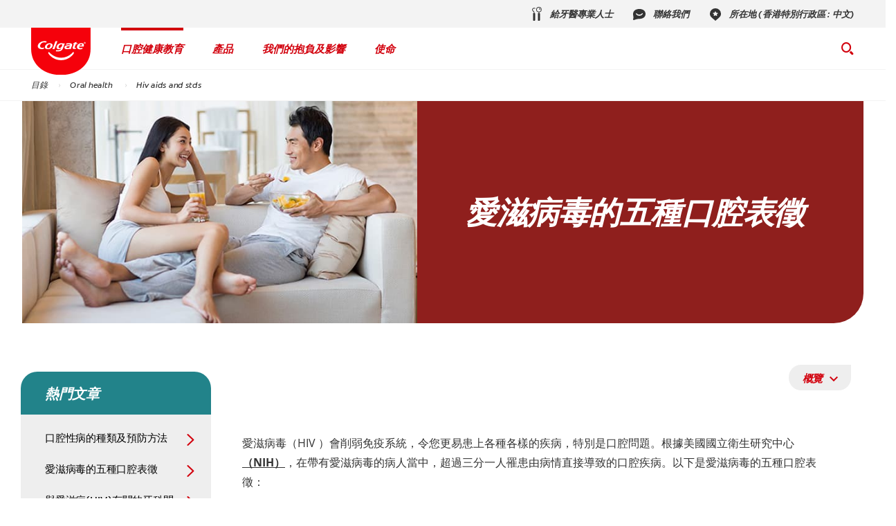

--- FILE ---
content_type: text/html
request_url: https://www.colgate.com.hk/oral-health/hiv-aids-and-stds/five-oral-manifestations-of-hiv-0515
body_size: 20611
content:
<!DOCTYPE HTML>

<!--[if lt IE 7]>      <html lang="zh-HK"  class="no-js lt-ie9 lt-ie8 lt-ie7"> <![endif]-->
<!--[if IE 7]>         <html lang="zh-HK" class="no-js lt-ie9 lt-ie8"> <![endif]-->
<!--[if IE 8]>         <html lang="zh-HK" class="no-js lt-ie9"> <![endif]-->
<!--[if gt IE 8]><!--> <html class="no-js" lang="zh-HK"> <!--<![endif]-->
<head><script type="text/javascript">
// API Environment Handler - Switches API endpoints based on current domain
(function() {
    const ORIGINAL_CRAWLED_DOMAIN = 'www.colgate.com.hk';
    
    function isProductionEnvironment() {
        const hostname = window.location.hostname;
        const protocol = window.location.protocol;
        const fullUrl = window.location.href;
        
        // Special case for China corporate site
        if (fullUrl === 'https://corp.colgate.com.cn' || fullUrl.startsWith('https://corp.colgate.com.cn/')) {
            return true;
        }
        
        // Standard production check: https://www.* domains
        return protocol === 'https:' && hostname.startsWith('www.');
    }
    
    function getStageAemDomain() {
        // Convert original crawled domain to stageaem version
        if (ORIGINAL_CRAWLED_DOMAIN.startsWith('www.')) {
            // Replace www. with stageaem.
            return ORIGINAL_CRAWLED_DOMAIN.replace('www.', 'stageaem.');
        } else if (ORIGINAL_CRAWLED_DOMAIN === 'corp.colgate.com.cn') {
            // Prepend stageaem. to corp.colgate.com.cn
            return 'stageaem.' + ORIGINAL_CRAWLED_DOMAIN;
        } else {
            // For other domains, prepend stageaem.
            return 'stageaem.' + ORIGINAL_CRAWLED_DOMAIN;
        }
    }
    
    function transformServicesUrl(url) {
        if (url && url.startsWith('/services/')) {
            if (isProductionEnvironment()) {
                // Production: leave relative URLs unchanged
                console.log('Production environment detected, keeping relative URL:', url);
                return url;
            } else {
                // Non-production: redirect to stageaem version of original domain
                const stageAemDomain = getStageAemDomain();
                const transformedUrl = 'https://' + stageAemDomain + url;
                console.log('Non-production environment, API URL transformed:', url, '->', transformedUrl);
                return transformedUrl;
            }
        }
        return url;
    }
    
    // Monkey patch XMLHttpRequest
    const originalXHROpen = XMLHttpRequest.prototype.open;
    XMLHttpRequest.prototype.open = function(method, url, async, user, password) {
        const transformedUrl = transformServicesUrl(url);
        return originalXHROpen.call(this, method, transformedUrl, async, user, password);
    };
    
    // Monkey patch fetch API
    const originalFetch = window.fetch;
    window.fetch = function(input, init) {
        let url = input;
        if (typeof input === 'string') {
            url = transformServicesUrl(input);
        } else if (input instanceof Request) {
            const originalUrl = input.url;
            const transformedUrl = transformServicesUrl(originalUrl);
            if (transformedUrl !== originalUrl) {
                url = new Request(transformedUrl, input);
            }
        }
        return originalFetch.call(this, url, init);
    };
    
    // Monkey patch jQuery AJAX if jQuery is available
    if (window.jQuery) {
        const originalJQueryAjax = jQuery.ajax;
        jQuery.ajax = function(options) {
            if (typeof options === 'string') {
                options = transformServicesUrl(options);
            } else if (options && options.url) {
                options.url = transformServicesUrl(options.url);
            }
            return originalJQueryAjax.call(this, options);
        };
        
        // Also patch the $ alias if it points to jQuery
        if (window.$ && window.$ === window.jQuery) {
            window.$.ajax = jQuery.ajax;
        }
    }
    
    function updateFormEndpoints() {
        const forms = document.querySelectorAll('form[action*="public.prod-api-services.colgate.com"]');
        
        if (!isProductionEnvironment()) {
            // Switch to stage environment
            forms.forEach(function(form) {
                const currentAction = form.getAttribute('action');
                if (currentAction && currentAction.includes('public.prod-api-services.colgate.com')) {
                    const newAction = currentAction.replace('public.prod-api-services.colgate.com', 'public.stage-api-services.colgate.com');
                    form.setAttribute('action', newAction);
                    console.log('Switched form API endpoint to stage:', newAction);
                }
            });
        }
    }
    
    // Run when DOM is ready
    if (document.readyState === 'loading') {
        document.addEventListener('DOMContentLoaded', updateFormEndpoints);
    } else {
        updateFormEndpoints();
    }
    
    console.log('API Environment Handler initialized for:', isProductionEnvironment() ? 'PRODUCTION' : 'STAGE');
})();
</script>
<meta content="zh-HK" name="localeLanguage"/>
<meta charset="utf-8"/>
<meta content="cpcolgate2020" name="theme"/>
<meta content="width=device-width, initial-scale=1.0" name="viewport"/>
<script type="application/ld+json">{"@context":"http://schema.org","@type":"BreadcrumbList","itemListElement":[{"@type":"ListItem","position":1,"item":{"@id":"https://www.colgate.com.hk","name":"目錄 "}},{"@type":"ListItem","position":2,"item":{"@id":"https://www.colgate.com.hk/oral-health","name":"Oral health"}},{"@type":"ListItem","position":3,"item":{"@id":"https://www.colgate.com.hk/oral-health/hiv-aids-and-stds","name":"Hiv aids and stds"}}]}</script>
<script type="application/ld+json">{"@context":"http://schema.org","@type":"Article","mainEntityOfPage":{"@type":"WebPage","@id":"https://www.colgate.com.hk/oral-health/hiv-aids-and-stds/five-oral-manifestations-of-hiv-0515"},"headline":"愛滋病毒的五種口腔表徵","image":["https://www.colgate.com.hk/content/dam/cp-sites/oral-care/oral-care-center/zh-hk/occ/conditions/hiv-aids-and-stds/466735599-lg.jpg"],"datePublished":"2023-09-06T16:19:08.181Z","dateModified":"2023-09-06T16:19:03.352Z","author":{"@type":"Organization","name":"Colgate"},"publisher":{"@type":"Organization","name":"Colgate","logo":{"@type":"ImageObject","url":"https://www.colgate.com.hk/content/dam/cp-sites/oral-care/oral-care-center-relaunch/global/logos/logo.png"}}}</script>
<meta content="愛滋病毒會削弱免疫系統，令您更易患上各種各樣的疾病，特別是口腔問題。於高露潔了解愛滋病毒的五種口腔表徵。" name="description"/>
<meta class="swiftype" content="article" data-type="string" name="occ_type"/>
<meta class="swiftype" content="article" data-type="string" name="occ_format"/>
<meta class="swiftype" content="hiv-aids-and-stds" data-type="string" name="occ_category"/>
<meta class="swiftype" content="colgate:article/herpes" data-type="string" name="occ_tag"/>
<meta class="swiftype" content="colgate:article/cold-sores" data-type="string" name="occ_tag"/>
<meta class="swiftype" content="colgate:article/canker-sores" data-type="string" name="occ_tag"/>
<meta class="swiftype" content="colgate:type/rinse" data-type="string" name="occ_tag"/>
<meta class="swiftype" content="colgate:benefit-usage/germ-protection" data-type="string" name="occ_tag"/>
<meta content="https://www.colgate.com.hk/content/dam/cp-sites/oral-care/oral-care-center/zh-hk/occ/conditions/hiv-aids-and-stds/466735599-lg.jpg" property="og:image"/>
<meta content="愛滋病毒的五種口腔表徵 | 高露潔® 口腔護理" name="twitter:title"/>
<meta class="swiftype" content="愛滋病毒的五種口腔表徵" data-type="string" name="title"/>
<meta content="愛滋病毒會削弱免疫系統，令您更易患上各種各樣的疾病，特別是口腔問題。於高露潔了解愛滋病毒的五種口腔表徵。" name="twitter:description"/>
<meta content="愛滋病毒的五種口腔表徵 | 高露潔® 口腔護理" property="og:title"/>
<meta class="swiftype" content="https://www.colgate.com.hk/content/dam/cp-sites/oral-care/oral-care-center/zh-hk/occ/conditions/hiv-aids-and-stds/466735599-lg.jpg" data-type="enum" name="image"/>
<meta content="愛滋病毒會削弱免疫系統，令您更易患上各種各樣的疾病，特別是口腔問題。於高露潔了解愛滋病毒的五種口腔表徵。" property="og:description"/>
<meta class="swiftype" content="愛滋病毒會削弱免疫系統，令您更易患上各種各樣的疾病，特別是口腔問題。於高露潔了解愛滋病毒的五種口腔表徵。" data-type="string" name="shortDescription"/>
<title>愛滋病毒的五種口腔表徵 | 高露潔® 口腔護理</title>
<script>
	window.dataLayer = [
  {
    "environmentInformation": {
      "datalayerVersion": "2.0",
      "environment": "production"
    }
  },
  {
    "siteInformation": {
      "audience": "b2c",
      "brand": "Colgate",
      "careCategory": "Oral Care",
      "careSubCategory": "",
      "countryCode": "HK",
      "purpose": "brand",
      "region": "Asia Pacific",
      "siteId": "ED5B43CB-AA4A-4B7A-BA25-9250828A9BEC",
      "siteName": "Colgate zh-hk",
      "domain": "www.colgate.com.hk",
      "platform": "aem",
      "type": "web",
      "productionDate": "2018-11-04",
      "contentPath": "/content/cp-sites/oral-care/oral-care-center/zh_hk/home/oral-health/hiv-aids-and-stds/five-oral-manifestations-of-hiv-0515",
      "urlPath": "/oral-health/hiv-aids-and-stds/five-oral-manifestations-of-hiv-0515",
      "platformVersion": "6.5.15.0-SSP1",
      "language": "ZH"
    }
  },
  {
    "pageInformation": {
      "phase": "",
      "stage": "",
      "species": "",
      "author": "",
      "topic": "",
      "title": "愛滋病毒的五種口腔表徵",
      "publicationDate": "",
      "tags": ""
    }
  }
]
</script>
<link href="https://www.colgate.com.hk/oral-health/hiv-aids-and-stds/five-oral-manifestations-of-hiv-0515" rel="canonical"/>
<link href="/etc/designs/zg/cpcolgate2020/desktop/css.asset.css/core/design.default.bootstrap.v0-0-1.css" rel="stylesheet"/>
<!--[if lte IE 6]>
		<![endif]-->
<!--[if IE 7]>
		<![endif]-->
<!--[if IE 8]>
		<link rel="stylesheet" href="/etc/designs/zg/cpcolgate2020/desktop/css.fileAsset.css/zg/basic/desktop/css/utils/ie8.v0-0-1.css" />
<![endif]-->
<link href="/etc/designs/zg/cpcolgate2020/desktop/assets/img/favicon.ico" rel="icon" type="image/x-icon"/>
<script src="/etc/designs/zg/cpcolgate2020/desktop/js.fileAsset.js/zg/cpcolgate2020/desktop/js/head/head.v0-0-1.js" type="text/javascript"></script>
<link as="font" crossorigin="" href="/etc/designs/zg/cpcolgate2020/desktop/assets/fonts/ColgateReady/ColgateReadyCyWebRegular/colgatereadycy_web-regular.woff" rel="preload" type="font/woff"/>
<link as="font" crossorigin="" href="/etc/designs/zg/cpcolgate2020/desktop/assets/fonts/ColgateRelaunchIcons/ColgateRelaunchIcons.woff" rel="preload" type="font/woff"/>
<link as="font" crossorigin="" href="/etc/designs/zg/cpcolgate2020/desktop/assets/fonts/ColgateReady/ColgateReadyCyWebBold/colgatereadycy_web-bold.woff" rel="preload" type="font/woff"/>
<link as="font" crossorigin="" href="/etc/designs/zg/cpcolgate2020/desktop/assets/fonts/ColgateReady/ColgateReadyWebBoldItalic/colgate_ready_web-bold_italic.woff" rel="preload" type="font/woff"/>
<link as="font" crossorigin="" href="/etc/designs/zg/cpcolgate2020/desktop/assets/fonts/materialicons/MaterialIcons-Regular.woff2" rel="preload" type="font/woff2"/>
<link as="font" crossorigin="" href="/etc/designs/zg/cpcolgate2020/desktop/assets/fonts/openSans/open-sans-v18-latin_cyrillic-regular.woff2" rel="preload" type="font/woff2"/>
<!-- Google Tag Manager -->
<script>(function(w,d,s,l,i){w[l]=w[l]||[];w[l].push({'gtm.start':
new Date().getTime(),event:'gtm.js'});var f=d.getElementsByTagName(s)[0],
j=d.createElement(s),dl=l!='dataLayer'?'&l='+l:'';j.async=true;j.src=
'https://www.googletagmanager.com/gtm.js?id='+i+dl;f.parentNode.insertBefore(j,f);
})(window,document,'script','dataLayer','GTM-5VC3V5Q');</script>
<!-- End Google Tag Manager -->
<script>(window.BOOMR_mq=window.BOOMR_mq||[]).push(["addVar",{"rua.upush":"false","rua.cpush":"false","rua.upre":"false","rua.cpre":"false","rua.uprl":"false","rua.cprl":"false","rua.cprf":"false","rua.trans":"","rua.cook":"false","rua.ims":"false","rua.ufprl":"false","rua.cfprl":"false","rua.isuxp":"false","rua.texp":"norulematch","rua.ceh":"false","rua.ueh":"false","rua.ieh.st":"0"}]);</script>
<script>!function(e){var n="https://s.go-mpulse.net/boomerang/";if("False"=="True")e.BOOMR_config=e.BOOMR_config||{},e.BOOMR_config.PageParams=e.BOOMR_config.PageParams||{},e.BOOMR_config.PageParams.pci=!0,n="https://s2.go-mpulse.net/boomerang/";if(window.BOOMR_API_key="3U84E-TL3CP-GXVJG-EWLDQ-VBYEA",function(){function e(){if(!o){var e=document.createElement("script");e.id="boomr-scr-as",e.src=window.BOOMR.url,e.async=!0,i.parentNode.appendChild(e),o=!0}}function t(e){o=!0;var n,t,a,r,d=document,O=window;if(window.BOOMR.snippetMethod=e?"if":"i",t=function(e,n){var t=d.createElement("script");t.id=n||"boomr-if-as",t.src=window.BOOMR.url,BOOMR_lstart=(new Date).getTime(),e=e||d.body,e.appendChild(t)},!window.addEventListener&&window.attachEvent&&navigator.userAgent.match(/MSIE [67]\./))return window.BOOMR.snippetMethod="s",void t(i.parentNode,"boomr-async");a=document.createElement("IFRAME"),a.src="about:blank",a.title="",a.role="presentation",a.loading="eager",r=(a.frameElement||a).style,r.width=0,r.height=0,r.border=0,r.display="none",i.parentNode.appendChild(a);try{O=a.contentWindow,d=O.document.open()}catch(_){n=document.domain,a.src="javascript:var d=document.open();d.domain='"+n+"';void(0);",O=a.contentWindow,d=O.document.open()}if(n)d._boomrl=function(){this.domain=n,t()},d.write("<bo"+"dy onload='document._boomrl();'>");else if(O._boomrl=function(){t()},O.addEventListener)O.addEventListener("load",O._boomrl,!1);else if(O.attachEvent)O.attachEvent("onload",O._boomrl);d.close()}function a(e){window.BOOMR_onload=e&&e.timeStamp||(new Date).getTime()}if(!window.BOOMR||!window.BOOMR.version&&!window.BOOMR.snippetExecuted){window.BOOMR=window.BOOMR||{},window.BOOMR.snippetStart=(new Date).getTime(),window.BOOMR.snippetExecuted=!0,window.BOOMR.snippetVersion=12,window.BOOMR.url=n+"3U84E-TL3CP-GXVJG-EWLDQ-VBYEA";var i=document.currentScript||document.getElementsByTagName("script")[0],o=!1,r=document.createElement("link");if(r.relList&&"function"==typeof r.relList.supports&&r.relList.supports("preload")&&"as"in r)window.BOOMR.snippetMethod="p",r.href=window.BOOMR.url,r.rel="preload",r.as="script",r.addEventListener("load",e),r.addEventListener("error",function(){t(!0)}),setTimeout(function(){if(!o)t(!0)},3e3),BOOMR_lstart=(new Date).getTime(),i.parentNode.appendChild(r);else t(!1);if(window.addEventListener)window.addEventListener("load",a,!1);else if(window.attachEvent)window.attachEvent("onload",a)}}(),"".length>0)if(e&&"performance"in e&&e.performance&&"function"==typeof e.performance.setResourceTimingBufferSize)e.performance.setResourceTimingBufferSize();!function(){if(BOOMR=e.BOOMR||{},BOOMR.plugins=BOOMR.plugins||{},!BOOMR.plugins.AK){var n=""=="true"?1:0,t="",a="y7ssa7yxz2wc62hjbjyq-f-16adcf303-clientnsv4-s.akamaihd.net",i="false"=="true"?2:1,o={"ak.v":"39","ak.cp":"932196","ak.ai":parseInt("586332",10),"ak.ol":"0","ak.cr":244,"ak.ipv":4,"ak.proto":"http/1.1","ak.rid":"1aaf98cf","ak.r":47598,"ak.a2":n,"ak.m":"dsca","ak.n":"essl","ak.bpcip":"199.229.32.0","ak.cport":24168,"ak.gh":"23.58.89.78","ak.quicv":"","ak.tlsv":"tls1.3","ak.0rtt":"","ak.0rtt.ed":"","ak.csrc":"-","ak.acc":"bbr","ak.t":"1760103025","ak.ak":"hOBiQwZUYzCg5VSAfCLimQ==XEKeBpwJDmosY+escN4cLogdSYvgH0B6xTU4LBLS591tENXrIzKw0ZmotxQpHuQ6rzNNIXDzmLPu0BDJv+jq+d/LrU3Wx2nN98cB7jdHhHTFQG9zGMCDqwgEqYDzwJKt63KbQ/C2ngmh7qoQCJpG8q1R+7CjWdJsh1LUh03q7+3j3QQDoI6p/[base64]/LIw/1+xe4D8EZk2CB8q6w8BExu5IGp6F48=","ak.pv":"117","ak.dpoabenc":"","ak.tf":i};if(""!==t)o["ak.ruds"]=t;var r={i:!1,av:function(n){var t="http.initiator";if(n&&(!n[t]||"spa_hard"===n[t]))o["ak.feo"]=void 0!==e.aFeoApplied?1:0,BOOMR.addVar(o)},rv:function(){var e=["ak.bpcip","ak.cport","ak.cr","ak.csrc","ak.gh","ak.ipv","ak.m","ak.n","ak.ol","ak.proto","ak.quicv","ak.tlsv","ak.0rtt","ak.0rtt.ed","ak.r","ak.acc","ak.t","ak.tf"];BOOMR.removeVar(e)}};BOOMR.plugins.AK={akVars:o,akDNSPreFetchDomain:a,init:function(){if(!r.i){var e=BOOMR.subscribe;e("before_beacon",r.av,null,null),e("onbeacon",r.rv,null,null),r.i=!0}return this},is_complete:function(){return!0}}}}()}(window);</script>
                              <script>!function(e){var n="https://s.go-mpulse.net/boomerang/";if("False"=="True")e.BOOMR_config=e.BOOMR_config||{},e.BOOMR_config.PageParams=e.BOOMR_config.PageParams||{},e.BOOMR_config.PageParams.pci=!0,n="https://s2.go-mpulse.net/boomerang/";if(window.BOOMR_API_key="3U84E-TL3CP-GXVJG-EWLDQ-VBYEA",function(){function e(){if(!o){var e=document.createElement("script");e.id="boomr-scr-as",e.src=window.BOOMR.url,e.async=!0,i.parentNode.appendChild(e),o=!0}}function t(e){o=!0;var n,t,a,r,d=document,O=window;if(window.BOOMR.snippetMethod=e?"if":"i",t=function(e,n){var t=d.createElement("script");t.id=n||"boomr-if-as",t.src=window.BOOMR.url,BOOMR_lstart=(new Date).getTime(),e=e||d.body,e.appendChild(t)},!window.addEventListener&&window.attachEvent&&navigator.userAgent.match(/MSIE [67]\./))return window.BOOMR.snippetMethod="s",void t(i.parentNode,"boomr-async");a=document.createElement("IFRAME"),a.src="about:blank",a.title="",a.role="presentation",a.loading="eager",r=(a.frameElement||a).style,r.width=0,r.height=0,r.border=0,r.display="none",i.parentNode.appendChild(a);try{O=a.contentWindow,d=O.document.open()}catch(_){n=document.domain,a.src="javascript:var d=document.open();d.domain='"+n+"';void(0);",O=a.contentWindow,d=O.document.open()}if(n)d._boomrl=function(){this.domain=n,t()},d.write("<bo"+"dy onload='document._boomrl();'>");else if(O._boomrl=function(){t()},O.addEventListener)O.addEventListener("load",O._boomrl,!1);else if(O.attachEvent)O.attachEvent("onload",O._boomrl);d.close()}function a(e){window.BOOMR_onload=e&&e.timeStamp||(new Date).getTime()}if(!window.BOOMR||!window.BOOMR.version&&!window.BOOMR.snippetExecuted){window.BOOMR=window.BOOMR||{},window.BOOMR.snippetStart=(new Date).getTime(),window.BOOMR.snippetExecuted=!0,window.BOOMR.snippetVersion=12,window.BOOMR.url=n+"3U84E-TL3CP-GXVJG-EWLDQ-VBYEA";var i=document.currentScript||document.getElementsByTagName("script")[0],o=!1,r=document.createElement("link");if(r.relList&&"function"==typeof r.relList.supports&&r.relList.supports("preload")&&"as"in r)window.BOOMR.snippetMethod="p",r.href=window.BOOMR.url,r.rel="preload",r.as="script",r.addEventListener("load",e),r.addEventListener("error",function(){t(!0)}),setTimeout(function(){if(!o)t(!0)},3e3),BOOMR_lstart=(new Date).getTime(),i.parentNode.appendChild(r);else t(!1);if(window.addEventListener)window.addEventListener("load",a,!1);else if(window.attachEvent)window.attachEvent("onload",a)}}(),"".length>0)if(e&&"performance"in e&&e.performance&&"function"==typeof e.performance.setResourceTimingBufferSize)e.performance.setResourceTimingBufferSize();!function(){if(BOOMR=e.BOOMR||{},BOOMR.plugins=BOOMR.plugins||{},!BOOMR.plugins.AK){var n=""=="true"?1:0,t="",a="aogl3syxibzby2lvgl6a-f-10f5549e8-clientnsv4-s.akamaihd.net",i="false"=="true"?2:1,o={"ak.v":"39","ak.cp":"932196","ak.ai":parseInt("1288308",10),"ak.ol":"0","ak.cr":8,"ak.ipv":4,"ak.proto":"http/1.1","ak.rid":"1c0bbb4d","ak.r":42221,"ak.a2":n,"ak.m":"dsca","ak.n":"essl","ak.bpcip":"3.140.189.0","ak.cport":38528,"ak.gh":"23.64.113.28","ak.quicv":"","ak.tlsv":"tls1.3","ak.0rtt":"","ak.0rtt.ed":"","ak.csrc":"-","ak.acc":"bbr","ak.t":"1769288444","ak.ak":"hOBiQwZUYzCg5VSAfCLimQ==zf1/Rso908omadSMHOv56Pt5cHqXLNelqMQDDxa+qK3DBYMolIsz1+PhDnesHlxhcP0OS96fYwE/9Q+NNJcz8ckR54Vq4LzIhYvEHmkTCivpefV6FeqRz9dXnvU53SQvM6quABKu3c3eFuQCxTKgHQJ+PuxxncHTStjfAkrjIaY+VV41SkGtkSqWWJSgB6BFw9z+LHDHeCFTOmAj5lrOaWL+QkUNX6a1df+9nIsnAzkvwUPnm/GpuwlIFqxkCaz9ODuWPVM3BFvcyFu7xEVem+GjrWSZE0PEXS6nF/yD7BbaLh/sm7XP/ASF64t596sLXJJ5zEDDc7PsQBXgOfYqj+p9ZVK0I0rplmf7G/yCHiY8xThWxUI+sPuJHvqkEh/P/OcMba/p1kmbjpnA7/9GAT4nKEcvLIkex9JK9xdoDqg=","ak.pv":"8","ak.dpoabenc":"","ak.tf":i};if(""!==t)o["ak.ruds"]=t;var r={i:!1,av:function(n){var t="http.initiator";if(n&&(!n[t]||"spa_hard"===n[t]))o["ak.feo"]=void 0!==e.aFeoApplied?1:0,BOOMR.addVar(o)},rv:function(){var e=["ak.bpcip","ak.cport","ak.cr","ak.csrc","ak.gh","ak.ipv","ak.m","ak.n","ak.ol","ak.proto","ak.quicv","ak.tlsv","ak.0rtt","ak.0rtt.ed","ak.r","ak.acc","ak.t","ak.tf"];BOOMR.removeVar(e)}};BOOMR.plugins.AK={akVars:o,akDNSPreFetchDomain:a,init:function(){if(!r.i){var e=BOOMR.subscribe;e("before_beacon",r.av,null,null),e("onbeacon",r.rv,null,null),r.i=!0}return this},is_complete:function(){return!0}}}}()}(window);</script></head>
<body class="page-oral-health page-hiv-aids-and-stds page-five-oral-manifestations-of-hiv-0515 layout-left-rail-2020 template-article grid-bootstrap" data-path-id="0ca21fb4c8333c82e87bbd7f6e3ae1d7" data-theme-path="/etc/designs/zg/cpcolgate2020/desktop">
<script src="/etc.clientlibs/clientlibs/granite/jquery.min.js"></script>
<script src="/etc.clientlibs/clientlibs/granite/utils.min.js"></script>
<script src="/etc.clientlibs/clientlibs/granite/jquery/granite.min.js"></script>
<script src="/etc.clientlibs/foundation/clientlibs/jquery.min.js"></script>
<script src="/etc.clientlibs/foundation/clientlibs/shared.min.js"></script>
<script src="/etc.clientlibs/cq/personalization/clientlib/underscore.min.js"></script>
<script src="/etc.clientlibs/cq/personalization/clientlib/personalization/kernel.min.js"></script>
<script type="text/javascript">
	$CQ(function() {
		CQ_Analytics.SegmentMgr.loadSegments("/etc/segmentation/contexthub");
	});
</script>
<!-- Google Tag Manager (noscript) -->
<noscript><iframe height="0" src="https://www.googletagmanager.com/ns.html?id=GTM-5VC3V5Q" style="display:none;visibility:hidden" width="0"></iframe></noscript>
<!-- End Google Tag Manager (noscript) -->
<!--TrustArc Banner DIV -->
<style>
#consent_blackbar {
position:fixed;
bottom:0px;
margin:auto;
padding-left:10%;
padding-right:10%;
z-index:99999999999 !important;}
</style>
<div id="consent_blackbar"></div>
<!--End TrustArc Banner DIV --><div class="container-fluid"><div class="row"><div class="col-xs-12" id="header"><div class="row"><div class="layout-outer"><div class="layout-inner"><div class="col-xs-12 col-md-12 default-style"><div class="snippetReference component section header-2022 col-xs-12 reference-header header fixed-component" data-id="swiftype" data-swiftype-index="false">
<div class="inner">
<div class="component-content">
<a aria-hidden="true" id="0710020441" style="visibility:hidden"></a>
<div class="richText component section skip-navigation-button first odd grid_3">
<div class="component-content">
<div class="richText-content">
<p style="margin: 0;"><a href="#content"><span class="focus-border">Skip Navigation</span></a></p>
</div>
</div>
</div>
<div class="box component section utility-bar even">
<div class="component-content" id="0971695720">
<div class="paragraphSystem content">
<a aria-hidden="true" id="1368266478" style="visibility:hidden"></a>
<div class="richText component section wh-explore-dropdown first odd">
<div class="component-content">
<div class="richText-content">
<div class="dropdown">
<button id="wh-explore-dropdown-button">探索 Colgate.com.hk</button>
<ul id="wh-explore-list">
<li><a href="/oral-health">口腔健康教育</a></li>
<li><a href="/products">產品</a></li>
<li><a href="/oral-health-education/our-commitment">我們的抱負及影響</a></li>
<li><a href="/power-of-optimism">改變世界</a></li>
</ul>
</div>
</div>
</div>
</div>
<div class="box component section utility-links even last">
<div class="component-content" id="1405497366">
<div class="paragraphSystem content">
<a aria-hidden="true" id="2037895020" style="visibility:hidden"></a>
<div class="image component section default-style first odd">
<div class="component-content left">
<div class="analytics-image-tracking"></div>
<a href="https://www.colgateprofessional.com.hk/" rel="noopener noreferrer" target="_blank" title="給牙醫專業人士"><img alt="給牙醫專業人士" src="/content/dam/cp-sites/oral-care/oral-care-center-relaunch/global/header/utility-links/professional.svg" title="給牙醫專業人士"/> </a>
</div>
</div>
<div class="image component section default-style even">
<div class="component-content left">
<div class="analytics-image-tracking"></div>
<a href="https://www.colgatepalmolive.com.hk/contact-us/" rel="noopener noreferrer" target="_blank" title="聯絡我們"><img alt="聯絡我們" src="/content/dam/cp-sites/oral-care/oral-care-center-relaunch/global/header/utility-links/contact.svg" title="聯絡我們"/> </a>
</div>
</div>
<div class="image component section default-style odd last">
<div class="component-content left">
<div class="analytics-image-tracking"></div>
<a href="/locations" title="所在地 (香港特別行政區 : 中文)"><img alt="所在地 (香港特別行政區 : 中文) " src="/content/dam/cp-sites/oral-care/oral-care-center-relaunch/global/header/utility-links/location-pin.svg" title="所在地 (香港特別行政區 : 中文) "/> </a>
</div>
</div>
</div>
</div>
</div>
</div>
</div>
</div>
<div class="box component section main-header odd">
<div class="component-content" id="1600091261">
<div class="paragraphSystem content">
<a aria-hidden="true" id="01323975469" style="visibility:hidden"></a>
<div class="image component section logo first odd grid_4">
<div class="component-content left">
<div class="analytics-image-tracking"></div>
<a href="/" title="home"><img alt="Colgate® Logo" src="/content/dam/cp-sites/oral-care/oral-care-center-relaunch/global/logos/colgate-smile-badge.svg" title="Colgate® Logo"/> </a>
</div>
</div>
<div class="image component section wh-logo even">
<div class="component-content left">
<div class="analytics-image-tracking"></div>
<a href="/whitening-hub/products/colgate-optic-white-pro-led-teeth-whitening-kit" title="Whitening Hub Home"><picture>
<!--[if IE 9]><video style="display: none;"><![endif]-->
<source media="(max-width: 320px)" srcset="/content/dam/cp-sites/oral-care/oral-care-center/en_us/whitening-hub/wh-logo.png.rendition.157.156.png"/>
<source media="(max-width: 767px)" srcset="/content/dam/cp-sites/oral-care/oral-care-center/en_us/whitening-hub/wh-logo.png.rendition.157.156.png"/>
<source media="(min-width: 768px) and (max-width: 991px)" srcset="/content/dam/cp-sites/oral-care/oral-care-center/en_us/whitening-hub/wh-logo.png.rendition.157.156.png"/>
<source media="(min-width: 992px) and (max-width: 1199px)" srcset="/content/dam/cp-sites/oral-care/oral-care-center/en_us/whitening-hub/wh-logo.png.rendition.157.156.png"/>
<source media="(min-width: 1200px) and (max-width: 1920px)" srcset="/content/dam/cp-sites/oral-care/oral-care-center/en_us/whitening-hub/wh-logo.png.rendition.157.156.png"/> <!--[if IE 9]></video><![endif]-->
<img alt="Whitening Hub Logo" src="/content/dam/cp-sites/oral-care/oral-care-center/en_us/whitening-hub/wh-logo.png" title="Whitening Hub Logo"/>
</picture> </a>
</div>
</div>
<div class="richText component section menu-2022 odd">
<div class="component-content">
<div class="richText-content">
<ul class="menu">
<li><button aria-controls="oral-health-submenu" id="oral-health-button">口腔健康教育</button></li>
<li><button aria-controls="products-submenu" id="products-button">產品</button></li>
<li><button aria-controls="social-impact-submenu" id="social-impact-button">我們的抱負及影響</button></li>
<li><button aria-controls="mission-submenu" id="mission-button">使命</button></li>
</ul>
</div>
</div>
</div>
<div class="richText component section wh-menu even">
<div class="component-content">
<div class="richText-content">
<p><button class="mobile-menu-button" id="wh-menu-button">牙齒美白產品</button></p>
<div class="menu-items" id="wh-menu">
<div class="products">
<button id="wh-products-button">牙齒美白產品</button>
<ul id="wh-products-list">
<li><a href="/whitening-hub/products/colgate-optic-white-pro-series-teeth-whitening-toothpaste">⾼露潔<sup>®</sup> 光感·白臻極亮白牙膏</a></li>
<li><a href="/whitening-hub/products/colgate-optic-white-pro-led-teeth-whitening-kit">⾼露潔<sup>®</sup> 光感·⽩LED藍光美白牙齒套裝</a></li>
</ul>
</div>
</div>
</div>
</div>
</div>
<div class="parametrizedhtml component section default-style odd last reference-header-buttons">
<div class="component-content">
<div another-search="要查看更多结果，请尝试其他搜索词。" articles-title="口腔护理" class="search-box-container" custom-col-size="three-columns" data-action="/search?cacheclear" more-articles-label="{0} 更多文章" more-products-label="{0} 更多产品" no-results="我们找不到任何东西" products-title="按类型显示产品">
<form role="search">
<div class="search-wrapper">
<span class="icon-search"></span>
<label class="searchBox-label" for="site-search">Search Box</label>
<input aria-label="Search Box" autocomplete="off" class="search-box" id="site-search" maxlength="2048" placeholder="搜索..." type="text"/>
<div class="action-box">
<button class="clear-btn" type="reset">清除</button>
<button aria-label="Clear" class="submit-btn" type="submit"></button>
</div>
</div>
<button aria-label="Search Box Button" class="search-btn"></button>
</form>
<div class="bg"></div>
</div>
<button aria-expanded="false" aria-label="Menu" class="menu"></button>
</div>
</div>
</div>
</div>
</div>
<div class="richText component section submenu-2022 even">
<div class="component-content">
<div class="richText-content">
<ul class="submenu" id="oral-health-submenu">
<li>
<ul class="column">
<li><p class="heading">培養健康習慣</p> </li>
<li><a href="/oral-health/brushing-and-flossing">刷牙和使用牙線</a></li>
<li><a href="/oral-health/fluoride">氟化物</a></li>
<li><a href="/oral-health/mouth-and-teeth-anatomy">口腔和牙齒解剖學</a></li>
<li><a href="/oral-health/nutrition-and-oral-health">營養與口腔健康</a></li>
<li><a href="/oral-health/selecting-dental-products">選擇牙科產品</a></li>
<li><a href="/oral-health/threats-to-dental-health">牙齒健康面對的威脅</a></li>
<li><a href="/oral-health/teeth-whitening">牙齒美白</a></li>
</ul> </li>
<li>
<ul class="column">
<li><p class="heading">常見口腔問題</p> </li>
<li><a href="/oral-health/bad-breath">口臭</a></li>
<li><a href="/oral-health/bruxism">磨牙症</a></li>
<li><a href="/oral-health/cavities">蛀牙</a></li>
<li><a href="/oral-health/dry-mouth">口乾</a></li>
<li><a href="/oral-health/gum-disease">牙齦疾病</a></li>
<li><a href="/oral-health/mouth-sores-and-infections">口腔潰瘍和感染</a></li>
<li><a href="/oral-health/plaque-and-tartar">牙菌斑和牙結石</a></li>
<li><a href="/oral-health/temporomandibular-disorder">顳頜關節症</a></li>
<li><a href="/oral-health/tooth-sensitivity">牙齒敏感</a></li>
</ul> </li>
<li>
<ul class="column">
<li><p class="heading">牙齒狀況</p> </li>
<li><a href="/oral-health/adult-orthodontics">成人齒顎矯正</a></li>
<li><a href="/oral-health/anesthesia">牙科麻醉</a></li>
<li><a href="/oral-health/anorexia-bulimia">厭食症或暴食症</a></li>
<li><a href="/oral-health/bonding">牙科黏接</a></li>
<li><a href="/oral-health/bridges-and-crowns">牙橋和牙冠</a></li>
<li><a href="/oral-health/cancer">癌症</a></li>
<li><a href="/oral-health/cleft-lip-palate">兔唇或顎裂</a></li>
<li><a href="/oral-health/dental-emergencies-and-sports-safety">牙科急症和運動安全</a></li>
<li><a href="/oral-health/dental-visits">牙科檢查</a></li>
<li><a href="/oral-health/dentures">假牙</a></li>
<li><a href="/oral-health/diabetes-and-other-endocrine-disorders">糖尿病和其他內分泌失調</a></li>
<li><a href="/oral-health/fillings">補牙</a></li>
<li><a href="/oral-health/gastrointestinal-disorders">腸胃疾病</a></li>
<li><a href="/oral-health/heart-disease">心臟病</a></li>
<li><a href="/oral-health/hiv-aids-and-stds">HIV／愛滋病和性病</a></li>
<li><a href="/oral-health/immune-disorders">免疫系統失調</a></li>
<li><a href="/oral-health/implants">植牙</a></li>
<li><a href="/oral-health/kidney-disease">腎病</a></li>
<li><a href="/oral-health/respiratory-conditions">呼吸系統疾病</a></li>
<li><a href="/oral-health/root-canals">根管治療</a></li>
<li><a href="/oral-health/tooth-removal">拔牙</a></li>
<li><a href="/oral-health/veneers">牙齒貼片</a></li>
</ul> </li>
<li>
<ul class="column">
<li><p class="heading">人生階段</p> </li>
<li><a href="/oral-health/infant-oral-care">嬰幼兒</a></li>
<li><a href="/oral-health/kids-oral-care">兒童口腔護理</a></li>
<li><a href="/oral-health/teen-oral-care">青少年口腔護理</a></li>
<li><a href="/oral-health/adult-oral-care">成人口腔護理</a></li>
<li><a href="/oral-health/oral-care-during-pregnancy">懷孕期間的口腔護理</a></li>
<li><a href="/oral-health/oral-care-age-55-up">55歲以上的口腔護理</a></li>
</ul> </li>
<li>
<ul class="column">
<li><a href="/oral-health">瀏覽所有文章</a></li>
</ul> </li>
</ul>
<ul class="submenu" id="products-submenu">
<li>
<ul class="column">
<li><p class="heading">類型</p> </li>
<li><a href="/products/toothpaste">牙膏</a></li>
<li><a href="/products/toothbrush">牙刷</a></li>
<li><a href="/products/electric-toothbrush">電動牙刷</a></li>
<li><a href="/products/water-flossers">水牙線</a></li>
<li><a href="/products/tooth-whitening">美白產品</a></li>
<li><a href="/products/mouthwash">漱口水</a></li>
<li><a href="/products/professional-oral-care-products">專業口腔護理產品</a></li>
<li><a href="/products/kids">兒童產品</a></li>
<li><a href="/products/specialty">牙線</a></li>
</ul> </li>
<li>
<ul class="column">
<li><p class="heading">功效</p> </li>
<li><a href="/products/cavity-prevention-toothpaste">預防蛀牙</a></li>
<li><a href="/products/enamel-protection">保護琺瑯質</a></li>
<li><a href="/products/fresh-breath">清新口氣</a></li>
<li><a href="/products/plaque-prevention-products">預防牙菌斑</a></li>
<li><a href="/products/tartar-control">牙結石控制</a></li>
<li><a href="/products/tooth-whitening">牙齒美白</a></li>
</ul> </li>
<li>
<ul class="column">
<li><p class="heading">品牌</p> </li>
<li><a href="/colgate-total/uber-premium">高露潔Total<sup>®</sup>全效專業深層牙齦修護系列</a></li>
<li><a href="/colgate-total">高露潔TOTAL<sup>®</sup></a></li>
<li><a href="/optic-white">高露潔 Optic White<sup>®</sup></a></li>
<li><a href="/products/sensitive-pro-relief">高露潔<sup>®</sup> 抗敏專家</a></li>
<li><a href="/magik">⾼露潔<sup>®</sup> Magik</a></li>
<li><a href="/products/plax-mouthwash">高露潔<sup>®</sup> Plax貝齒漱口水</a></li>
</ul> </li>
<li>
<ul class="column">
<li><a href="/products">產品</a></li>
</ul> </li>
</ul>
<ul class="submenu" id="social-impact-submenu">
<li>
<ul class="column">
<li><a href="/oral-health-education/our-commitment"><strong>我們的抱負</strong></a></li>
</ul> </li>
</ul>
<ul class="submenu" id="mission-submenu">
<li>
<ul class="column">
<li><a href="/power-of-optimism"><strong>改變世界</strong></a></li>
</ul> </li>
<li>
<ul class="column">
<li><a href="/power-of-optimism/sustainable-dental-care-products"><strong>可持續發展</strong></a></li>
</ul> </li>
<li>
<ul class="column">
<li><a href="/power-of-optimism/accessible-oral-care"><strong>親民便利的口腔護理</strong></a></li>
</ul> </li>
<li>
<ul class="column">
<li><a href="/power-of-optimism/dental-experts"><strong>創新優勝者</strong></a></li>
</ul> </li>
</ul>
<p><button aria-label="Close Menu" class="close"> </button></p>
</div>
</div>
</div>
<div class="richText component section quick-links odd">
<div class="component-content">
<div class="richText-content">
<ul>
<li><a data-path="/zh-hk/oral-health" href="/oral-health">口腔健康教育</a></li>
<li><a data-path="/zh-hk/products" href="/products">產品</a></li>
<li><a data-path="/zh-hk/oral-health-education/our-commitment" href="/oral-health-education/our-commitment">我們的抱負及影響</a></li>
<li><a data-path="/zh-hk/power-of-optimism" href="/power-of-optimism">使命</a></li>
</ul>
</div>
</div>
</div>
<div class="box component section breadcrumbs-occ-optimization even last">
<div class="component-content" id="855962042">
<div class="paragraphSystem content">
<a aria-hidden="true" id="0834884336" style="visibility:hidden"></a>
<div class="breadcrumbs component section default-style first odd last">
<nav aria-label="Breadcrumb" class="component-content">
<div class="analytics-breadcrumbs-tracking"></div>
<ol class="breadcrumbs-list breadcrumbs-without-separator">
<li class="breadcrumb-list-item odd first"> <a aria-label="目錄 " href="/">目錄 </a> <span class="breadcrumbs-separator"></span> </li>
<li class="breadcrumb-list-item even"> <a aria-label="Oral health" href="/oral-health">Oral health</a> <span class="breadcrumbs-separator"></span> </li>
<li class="breadcrumb-list-item odd last"> <a aria-label="Hiv aids and stds" href="/oral-health/hiv-aids-and-stds">Hiv aids and stds</a></li>
</ol>
</nav>
</div>
</div>
</div>
</div>
</div>
</div>
</div></div></div></div></div></div><div class="col-xs-12" id="content"><div class="row"><div class="layout-outer"><div class="layout-inner"><div class="col-xs-12 default-style"><a aria-hidden="true" id="01851543879" style="visibility:hidden"></a>
<div class="parametrizedhtml component section default-style first odd last col-xs-12 reference-amp-data-capture-config">
<div class="component-content">
<div class="amp-dc-config" data-api-key="3_9HwS-NdmxgIn_QiiIkGN_u35Yzardi_xJ7R3USa_uuw-PefVT0_QLs1sjhL_ojtw" data-display="true" data-lang="zh-hk" data-url="https://lightbox.amp.colgate.com/signup/"></div>
<style>
  .reference-amp-data-capture-config,
  .amp-dc-config {
    display: none;
  }

  .aem-AuthorLayer-Edit .reference-amp-data-capture-config,
  .aem-AuthorLayer-Edit .amp-dc-config {
    display: block;
  }
</style>
</div>
</div><div class="Header paragraphSystem"><a aria-hidden="true" id="1591885444" style="visibility:hidden"></a>
<div class="box component section article-header-panel ruby-background first odd last col-xs-12">
<div class="component-content" id="206806080">
<div class="paragraphSystem content">
<a aria-hidden="true" id="421645738" style="visibility:hidden"></a>
<div class="image component section default-style first odd col-xs-12 col-lg-12">
<div class="component-content left">
<div class="analytics-image-tracking"></div>
<picture>
<!--[if IE 9]><video style="display: none;"><![endif]-->
<source media="(max-width: 320px)" srcset="/content/dam/cp-sites/oral-care/oral-care-center/zh-hk/occ/conditions/hiv-aids-and-stds/466735599-lg.jpg.rendition.1280.1280.jpg"/>
<source media="(max-width: 767px)" srcset="/content/dam/cp-sites/oral-care/oral-care-center/zh-hk/occ/conditions/hiv-aids-and-stds/466735599-lg.jpg.rendition.1280.1280.jpg"/>
<source media="(min-width: 768px) and (max-width: 991px)" srcset="/content/dam/cp-sites/oral-care/oral-care-center/zh-hk/occ/conditions/hiv-aids-and-stds/466735599-lg.jpg.rendition.1280.1280.jpg"/>
<source media="(min-width: 992px) and (max-width: 1199px)" srcset="/content/dam/cp-sites/oral-care/oral-care-center/zh-hk/occ/conditions/hiv-aids-and-stds/466735599-lg.jpg.rendition.1280.1280.jpg"/>
<source media="(min-width: 1200px) and (max-width: 1920px)" srcset="/content/dam/cp-sites/oral-care/oral-care-center/zh-hk/occ/conditions/hiv-aids-and-stds/466735599-lg.jpg.rendition.640.360.jpg"/> <!--[if IE 9]></video><![endif]-->
<img alt="530018573" src="/content/dam/cp-sites/oral-care/oral-care-center/zh-hk/occ/conditions/hiv-aids-and-stds/466735599-lg.jpg" title="530018573"/>
</picture>
</div>
</div>
<div class="box component section title-and-date-box even last col-xs-12">
<div class="component-content" id="0219823130">
<div class="paragraphSystem content">
<a aria-hidden="true" id="0553849008" style="visibility:hidden"></a>
<div class="parametrizedhtml component section default-style col-xs-12 reference-new-badge parametrizedhtml_1767553788">
<div class="component-content">
<div class="new-badge" days-as-new="30" show-new-badge="true">
<span class="hiddenField" style="color:#fff">Badge field</span>
<span class="badge-1" id="new-badge" style="display:none">New</span>
</div>
</div>
</div>
<div class="title component section col-xs-12 col-lg-12 default-style">
<div class="component-content">
<h1 class="title-heading">愛滋病毒的五種口腔表徵</h1>
</div>
</div>
<div class="parametrizedhtml component section col-xs-12 col-lg-12 reference-published-date default-style">
<div class="component-content">
<div class="published-date">
<span class="hiddenField">Published date field</span>
<span id="published-date"></span>
</div>
</div>
</div>
</div>
</div>
</div>
</div>
</div>
</div></div>
</div><div class="col-xs-12 col-sm-12 col-md-4 col-lg-3 default-style" id="left-rail"><div class="row"><div class="col-xs-12 default-style"><a aria-hidden="true" id="1280504845" style="visibility:hidden"></a>
<div class="parametrizedhtml component section default-style first odd last col-xs-12 reference-top-rated-articles">
<div class="component-content">
<div aria-label="Top rated articles" class="top-rated-articles" role="navigation">
<div class="category-title">
<h2>熱門文章</h2>
</div>
<div class="tpl-links"></div>
<div class="more-articles">
<a href="#"><h2>更多文章</h2></a>
</div>
</div>
<script>
  // override more articles href pointing to #
  var moreArticles = document.querySelector('.top-rated-articles .more-articles a');

  if (moreArticles && moreArticles.href === window.location + '#') {
    var lastSegment = window.location.pathname.split("/").pop();
    var categoryPath = window.location.pathname.replace("/" + lastSegment, '');
    moreArticles.href = categoryPath;
  }
</script>
</div>
</div><div class="left-rail-first paragraphSystem"></div>
</div></div></div><div class="col-xs-12 col-sm-12 col-md-8 col-lg-9 default-style" id="main-body"><div class="row"><div class="col-xs-12 default-style"><a aria-hidden="true" id="2145418256" style="visibility:hidden"></a>
<div class="box component section flex-container sticky-bar first odd col-xs-12 col-md-4 col-md-offset-8 col-lg-3 col-lg-offset-9">
<div class="component-content" id="86062284">
<div class="paragraphSystem content">
<a aria-hidden="true" id="01404822986" style="visibility:hidden"></a>
<div class="parametrizedhtml component section default-style first odd last col-xs-12 col-sm-12 col-md-12 col-lg-12 reference-article-overview-dropdown">
<div class="component-content">
<div class="overview-ddcontainer">
<button class="ddbtn">概覽 </button>
<div class="dropdown-content">
<div class="chapters">
</div>
</div>
</div>
</div>
</div>
</div>
</div>
</div><div class="divider component section clear-divider even last col-xs-12">
<div class="component-content">
</div>
</div><div class="body-header paragraphSystem"><a aria-hidden="true" id="01698547807" style="visibility:hidden"></a>
<div class="box component section article-main-container chapter first odd last col-xs-12">
<div class="component-content" id="2042780253">
<div class="paragraphSystem content">
<a aria-hidden="true" id="0827121977" style="visibility:hidden"></a>
<div class="richText component section article-content checklist richtext_0">
<div class="component-content">
<div class="richText-content">
<p>愛滋病毒（HIV ）會削弱免疫系統，令您更易患上各種各樣的疾病，特別是口腔問題。根據美國國立衛生研究中心<a href="http://www.nidcr.nih.gov/oralhealth/Topics/HIV/MouthProblemsHIV/" rel="noopener noreferer" target="_blank"><strong>（NIH）</strong></a>，在帶有愛滋病毒的病人當中，超過三分一人罹患由病情直接導致的口腔疾病。以下是愛滋病毒的五種口腔表徵：</p>
<div class="text">
<h2><a id="1. 口腔疣"></a>1. 口腔疣</h2>
<p>嘴巴內的任何位置都有機會出現口腔疣。口腔疣不會引起痛楚，但這些光滑凸塊或會留下一個或多個傷疤。美國愛滋病教育及培訓中心<a href="http://aidsetc.org/guide/oral-warts" rel="noopener noreferer" target="_blank"><strong>（AETC）</strong></a>指出，口腔疣由人類乳頭瘤病毒（HPV）引起，相比於普羅大眾，在帶有愛滋病毒的患者間更加常見。</p>
<p>牙醫能以冷凍方式或激光切除口腔疣，但口腔疣仍有復發的機會。</p>
<h2><a id="2. 毛狀白斑"></a>2. 毛狀白斑</h2>
<p>毛狀白斑會於舌頭上形成白色的毛狀小塊，用牙刷亦無法清除。這些毛狀白斑或會引起痛楚，並有機會影響味覺。</p>
<p>毛狀白斑由Epstein-Barr（EB）病毒引起，而這種病毒亦會導致傳染性單核白血球增多症。美國約翰霍普金斯大學醫院指出，這種病毒主要影響免疫系統較弱的人群，所以毛狀白斑有機會是感染艾滋病的第一個跡象，標誌著治療的需要 。</p>
<h2><a id="3. 鵝口瘡 sh"></a>3. 鵝口瘡 sh</h2>
<p>鵝口瘡會在舌頭上及口腔內側形成白色潰瘍，外形類似毛狀白斑，可被抹走但或會引起出血。</p>
<p>鵝口瘡由一種叫做念珠菌的真菌引起。根據<a href="http://www.nlm.nih.gov/medlineplus/ency/article/000626.htm" rel="noopener noreferer" target="_blank"><strong>NIH</strong></a>，每個人的口腔裡其實都有少量念珠菌。健康的免疫系統能夠控制念珠菌的數量，但在愛滋病患者身上，病情或會不受控制。抗真菌藥物可治愈鵝口瘡，但病情有機會復發。</p>
<h2><a id="4 . 口腔潰瘍"></a>4 . 口腔潰瘍</h2>
<p>口腔潰瘍非常普遍，會於臉頰內側、嘴唇、甚至舌頭上出現。這些潰瘍通常呈圓形或橢圓形， 中間白色、外側紅色，受到食物或液體刺激時便會引起不適。根據美國密歇根大學醫療中心，口腔潰瘍的癒合期或需長達15天。</p>
<p>口腔潰瘍沒有正式的治療方法，但在潰瘍癒合的過程，牙醫可以處方藥物去舒緩症狀。如果口腔潰瘍頻繁出現，您應咨詢醫生，調整愛滋病治療計劃。</p>
<h2><a id="5. 牙齦疾病"></a>5. 牙齦疾病</h2>
<p>口腔衛生不佳，令細菌於牙齦線上積聚，便會導致牙齦疾病。這些細菌會刺激牙齦，令牙齦紅腫疼痛。愛滋病患者比擁有健康免疫系統的人更易患上牙齦疾病，而發炎亦有機會變成長期狀況。</p>
<p>良好口腔衛生習慣能夠擊退牙齦疾病，但牙醫亦有機會處方抗菌漱口水，。愛滋病毒會影響全身，嘴巴亦不例外。愛滋病毒的口腔表徵非常普遍，所以如果您帶有愛滋病毒，便應時刻留意口腔變化，並於出現問題時會見牙醫。</p>
</div>
</div>
</div>
</div>
</div>
</div>
</div></div>
</div><div class="col-xs-12 default-style"><div class="mid-body paragraphSystem"></div>
</div><div class="col-xs-12 default-style"><div class="body-last paragraphSystem"></div>
</div></div></div><div class="col-xs-12 default-style"><a aria-hidden="true" id="450534897" style="visibility:hidden"></a>
<div class="parametrizedhtml component section default-style first odd col-xs-12 reference-medical-schema-article">
<div class="component-content">
<script>  
window.addEventListener('DOMContentLoaded', (event) => {
  
  const h1 = document.querySelector('.Header h1').innerHTML;
  const title = document.querySelector('meta[name="title"]').content;
  const headline = h1 !== "" ? h1 : title;
  const description = document.querySelector('meta[name="description"]').content;
  const url = window.location.href;
  const imageURL = document.querySelector('.Header .box .component-content .image picture img').src;
  const logoURL = document.querySelector('.main-header .logo .component-content a picture img');
  const datePublished = document.querySelector('meta[name="published_date"]').content;
  const reviewerTag = document.querySelector('meta[content*="colgate:reviewer"]');
  let reviewer = "";
  
  if (reviewerTag !== null) {
    reviewer = reviewerTag.content.split("/")[1];
    console.log(reviewer);
  }
  
  let schemaDataText = {
    "@context": "https://schema.org/",
    "@type": "MedicalWebPage",
    "headline": headline,
    "description": description,
    "url": url,
    "Image": {
      "@type":"ImageObject",
      "url": imageURL,
    },
    "author": {
      "@type": "Organization",
      "name": "Colgate"
    },
    "publisher": {
      "@type": "Organization",
      "name":"Colgate",
      "logo": {
        "@type": "ImageObject",
        "url": logoURL,
      }
    },
    "reviewedBy": {
      "@type": "Person",
      "name": reviewer 
    },
    "datePublished": datePublished
  };
    
  const script = document.createElement('script');
  script.setAttribute('type', 'application/ld+json');
  script.textContent = JSON.stringify(schemaDataText);
  document.head.appendChild(script);
}); 
</script>
</div>
</div><div class="ssiSnippetReference snippetReference section default-style even component col-xs-12 reference-article-disclaimer">
<div class="inner">
<div class="component-content">
<div>
<div>
<a aria-hidden="true" id="359001229" style="visibility:hidden"></a>
<div class="richText component section default-style first odd last">
<div class="component-content">
<div class="richText-content">
<p><em><span class="disclaimer">本文旨在促進人們對常規口腔健康主題的理解並推廣相關知識，並不能替代專業意見、診斷或治療。如果有關於醫療狀況或治療的任何問題，請始終尋求牙醫或其他合格健康護理提供者的意見。</span></em></p>
</div>
</div>
</div></div>
</div>
</div>
</div>
</div><div class="box component section four-rounded-corners light-grey-background odd last col-xs-12 col-lg-12 col-lg-offset-0">
<div class="component-content" id="1018147783">
<div class="paragraphSystem content">
<a aria-hidden="true" id="02087883215" style="visibility:hidden"></a>
<div class="parametrizedhtml component section default-style first odd col-xs-12 col-lg-10 col-lg-offset-1 reference-related-by-tags">
<div class="component-content">
<div button-aria-label="View More" class="related-elements" custom-col-size="" format="all" number-of-cards="2" pinned-page1="" pinned-page2="" related-type="product">
<h3 class="small-title">相關產品</h3>
</div>
</div>
</div>
<div class="parametrizedhtml component section default-style even last col-xs-12 col-lg-10 col-lg-offset-1 reference-related-by-tags">
<div class="component-content">
<div button-aria-label="View More" class="related-elements" custom-col-size="" format="all" number-of-cards="2" pinned-page1="" pinned-page2="" related-type="article">
<h3 class="small-title">熱門文章</h3>
</div>
</div>
</div>
</div>
</div>
</div><div class="related-content paragraphSystem"></div>
</div></div></div></div></div><div class="col-xs-12" id="footer"><div class="row"><div class="layout-outer"><div class="layout-inner"><div class="col-xs-12 col-md-12 default-style"><div class="snippetReference component section default-style col-xs-12 reference-footer footer fixed-component" data-id="swiftype" data-swiftype-index="false">
<div class="inner">
<div class="component-content">
<a aria-hidden="true" id="442326840" style="visibility:hidden"></a>
<div class="box component section dark-grey-background red-border-bottom first odd col-xs-12 col-sm-12 col-sm-offset-0">
<div class="component-content" id="02000932228">
<div class="paragraphSystem content">
<a aria-hidden="true" id="01437271598" style="visibility:hidden"></a>
<div class="image component section footer-curve first odd col-xs-12 col-lg-12">
<div class="component-content right">
<div class="analytics-image-tracking"></div>
<picture>
<!--[if IE 9]><video style="display: none;"><![endif]-->
<source media="(max-width: 320px)" srcset="/content/dam/cp-sites/oral-care/oral-care-center-relaunch/global/footer/graycurvefooter.png.rendition.767.767.png"/>
<source media="(max-width: 767px)" srcset="/content/dam/cp-sites/oral-care/oral-care-center-relaunch/global/footer/graycurvefooter.png.rendition.767.767.png"/>
<source media="(min-width: 768px) and (max-width: 991px)" srcset="/content/dam/cp-sites/oral-care/oral-care-center-relaunch/global/footer/graycurvefooter.png.rendition.44.44.png"/>
<source media="(min-width: 992px) and (max-width: 1199px)" srcset="/content/dam/cp-sites/oral-care/oral-care-center-relaunch/global/footer/graycurvefooter.png.rendition.44.44.png"/>
<source media="(min-width: 1200px) and (max-width: 1920px)" srcset="/content/dam/cp-sites/oral-care/oral-care-center-relaunch/global/footer/graycurvefooter.png.rendition.44.44.png"/> <!--[if IE 9]></video><![endif]-->
<img alt="gray curved footer" src="/content/dam/cp-sites/oral-care/oral-care-center-relaunch/global/footer/graycurvefooter.png" title="gray curved footer"/>
</picture>
</div>
</div>
<div class="box component section default-style even col-xs-12 col-md-12 col-md-offset-0 col-lg-12 col-lg-offset-0">
<div class="component-content" id="0958690675">
<div class="paragraphSystem content">
<a aria-hidden="true" id="01205358365" style="visibility:hidden"></a>
<div class="richText component section default-style first odd col-xs-12 col-sm-12 col-sm-offset-0 col-md-4 col-md-offset-0 col-lg-4 col-lg-offset-0">
<div class="component-content">
<div class="richText-content">
<h3><a class="button" href="/oral-health">口腔護理</a></h3>
<h3><a class="button" href="/oral-health-education">口腔健康教育</a></h3>
<h3><a class="button" href="/products">產品和品牌</a></h3>
</div>
</div>
</div>
<div class="richText component section default-style even col-xs-12 col-sm-12 col-sm-offset-0 col-md-2 col-md-offset-0 col-lg-2 col-lg-offset-0">
<div class="component-content">
<div class="richText-content">
<p style="text-align: left;"><a class="colgate-relaunch-icons link-our-story" href="/power-of-optimism" title="Our Mission">我們的使命</a></p>
<p style="text-align: left;"><a href="https://colgatepalmolive.yet2.com/" rel="noopener noreferrer" target="_blank">提交意見</a></p>
</div>
</div>
</div>
<div class="richText component section default-style odd col-xs-12 col-sm-12 col-sm-offset-0 col-md-3 col-md-offset-0 col-lg-3 col-lg-offset-0">
<div class="component-content">
<div class="richText-content">
<p style="text-align: left;"><a class="colgate-relaunch-icons link-contact-us" href="https://www.colgatepalmolive.com.hk/contact-us" target="_blank">聯絡我們</a></p>
<p style="text-align: left;"><a class="colgate-relaunch-icons link-country-selector" href="/locations">所在地 <span>(香港特別行政區，中國)</span></a></p>
</div>
</div>
</div>
<div class="box component section default-style even last col-xs-12 col-sm-12 col-sm-offset-0 col-md-3 col-md-offset-0 col-lg-3 col-lg-offset-0">
<div class="component-content" id="01819594649">
<div class="paragraphSystem content">
<a aria-hidden="true" id="01012343619" style="visibility:hidden"></a>
<div class="richText component section default-style first odd col-xs-12 col-lg-12 col-lg-offset-0">
<div class="component-content">
<div class="richText-content">
<p style="text-align: left;"><a href="https://www.colgateprofessional.com.hk/" rel="noopener noreferrer" target="_blank">給專業牙醫</a></p>
</div>
</div>
</div>
<div class="parametrizedhtml component section default-style even last col-xs-12 col-lg-6 reference-social-links">
<div class="component-content">
<div class="social-icons">
<a href="https://www.facebook.com/ColgateHongKong" target="_blank" title="Facebook"><img alt="Facebook" src="/content/dam/cp-sites/oral-care/oral-care-center-relaunch/global/logos/facebook.png"/></a>
<a href="https://twitter.com/colgate" target="_blank" title="Twitter"><img alt="Twitter" src="/content/dam/cp-sites/oral-care/oral-care-center-relaunch/global/logos/twitter.png"/></a>
<a href="https://www.youtube.com/user/ColgateHongKong" target="_blank" title="YouTube"><img alt="Youtube" src="/content/dam/cp-sites/oral-care/oral-care-center-relaunch/global/logos/youtube.png"/></a>
</div>
</div>
</div>
</div>
</div>
</div>
</div>
</div>
</div>
<div class="divider component section grey-divider odd col-xs-12 col-md-12 col-md-offset-0 col-lg-12 col-lg-offset-0">
<div class="component-content">
</div>
</div>
<div class="box component section legal-footer even last col-xs-12 col-md-12 col-md-offset-0 col-lg-12 col-lg-offset-0">
<div class="component-content" id="1996846127">
<div class="paragraphSystem content">
<a aria-hidden="true" id="1269225605" style="visibility:hidden"></a>
<div class="richText component section copyright first odd col-xs-12 col-sm-12 col-sm-offset-0 col-md-4 col-md-offset-0 col-lg-4 col-lg-offset-0">
<div class="component-content">
<div class="richText-content">
<p style="text-align: left;"><a href="http://www.colgatepalmolive.com.hk/" rel="noopener noreferrer" target="_blank">Brand Logo</a></p>
<p style="text-align: left;">© <span class="current-year">YYYY</span> Colgate-Palmolive 公司.<br/> 保留一切權利。</p>
</div>
</div>
</div>
<div class="richText component section default-style even col-xs-12 col-sm-12 col-sm-offset-0 col-md-2 col-md-offset-0 col-lg-2 col-lg-offset-0">
<div class="component-content">
<div class="richText-content">
<p><a href="https://www.colgatepalmolive.com.hk/legal-privacy-policy/terms-of-use" rel="noopener noreferrer" target="_blank">使用條款</a></p>
<p><a href="https://www.colgatepalmolive.com.hk/legal-privacy-policy" rel="noopener noreferrer" target="_blank">私隱政策</a></p>
<p><a href="/all-products">所有產品</a></p>
</div>
</div>
</div>
<div class="richText component section default-style odd col-xs-12 col-sm-12 col-sm-offset-0 col-md-3 col-md-offset-0 col-lg-3">
<div class="component-content">
<div class="richText-content">
<p><a href="https://www.colgatepalmolive.com.hk/legal-privacy-policy/childrens-privacy-statement" rel="noopener noreferrer" target="_blank">兒童私隱政策</a></p>
<p><a href="/all-articles">所有文章</a></p>
</div>
</div>
</div>
<div class="richText component section default-style even last col-xs-12 col-sm-12 col-sm-offset-0 col-md-3 col-md-offset-0 col-lg-3">
<div class="component-content">
<div class="richText-content">
<p><a href="#" onclick="truste.eu &amp;&amp; truste.eu.clickListener(2)">Cookie內容工具</a></p>
</div>
</div>
</div>
</div>
</div>
</div>
</div>
</div>
</div>
<div class="parametrizedhtml component section default-style even col-xs-12 reference-site-configs">
<div class="component-content">
<!-- 
This is a list of site-wide config variables, please do not remove unless 
you know what you are doing
-->
<script>
window.ColPalConstants =  {};
window.ColPalConstants.swiftypeEngineKey = 'wxSVwT4u_n_zsC7RpRgb';
window.ColPalConstants.swiftypeUrl = 'https://api.swiftype.com/api/v1/public/engines';
    window.ColPalConstants.defaultSearch = '/search/'
</script>
</div>
</div>
<div class="parametrizedhtml component section default-style odd col-xs-12 reference-email-signup-lightbox">
<div class="component-content">
<script>var editMode = false;</script>
<!-- <script type="text/javascript" lang="javascript" src="/etc.clientlibs/gigya/clientlibs/publish.js"></script>
 <script type="text/javascript" lang="javascript"
    src="https://cdns.gigya.com/js/gigya.js?apiKey=3_YSjVlP6oYiN7DKk23Nd1upKkZQoUYCAeqGzXn9wp0mwC-bN93ExpU8u_XpaaJzM_&lang=zh-hk"></script> -->
<script>
        var excludeGradient = false;
        var cookieDuration = parseInt("365", 10) || 365 
        var maxDisplays = parseInt("2", 10) || 2 
        var cookieName = 'signupoverlay'
        var sessionCookieName = cookieName + '-session'
        var pauseSeconds = parseInt("10", 10) || "25"
        var pauseMS = pauseSeconds * 1000;
        var lightBoxTrigger = "timing"
        var displayFired = false
        var errorFired = false
        var submitFired = false
        var successFired = false
        var gigyaShowNameFields = false
        var gigyaShowMobileField = false
        var googleOptimizeVariant = ''
        var variantName = ''

        // Dynamically loaded scripts
        var scriptsLoaded = false;
        var scripts = [
          '/etc.clientlibs/gigya/clientlibs/publish.js',
          'https://cdns.gigya.com/js/gigya.js?apiKey=3_YSjVlP6oYiN7DKk23Nd1upKkZQoUYCAeqGzXn9wp0mwC-bN93ExpU8u_XpaaJzM_&lang=zh-hk'
        ];

        $(function () {
            if(navigator.userAgent.indexOf('Mac') > 0) $('body').addClass('mac-os');
            // Check if user came from email link; if so set cookie so lightbox will not be shown
            if (window.location.href.indexOf('utm_source=email') > 0) {
                createCookie(cookieName, 'subscribed', cookieDuration);
            }
          
            // fix mobile issue with shrunken html element
            let htmlElem = $('html')[0],
            options = {
                attributes: true,
                attributeFilter: ['style']
            },
            observer = new MutationObserver(function(mutations){
                for(var i = 0; i < mutations.length; i++){
                    if(mutations[i].type == 'attributes'){
                        $('html').css('height','auto');
                    }
                }
            });

            observer.observe(htmlElem,options);
          
            // Standard trigger with pause:
            if (showOverlay()) {
              loadScripts();
              setTimeout(function () { activateGigyaLightReg() }, pauseMS);
            }

            // Query parameter trigger with no pause:
            if (window.location.href.indexOf('triggerlightbox=true') > 0) { 
              lightBoxTrigger = "querystring"

              loadScripts();
              if (scriptsLoaded) {
                setTimeout(function () { activateGigyaLightReg() }, 3000)
              }
            }
            
          	$('a[href*="#lightbox"]').click(function(e){
              e.preventDefault();
              lightBoxTrigger = "click-" + $(this).data('tracking-id');      

              $('a[href*="#lightbox"]').addClass('lightbox-btn-spn');
              loadScripts();
              setTimeout(function () { activateGigyaLightReg(); }, 1000);
            })  
        })

        function removeLoader() { $('a[href*="#lightbox"]').removeClass('lightbox-btn-spn') }

        function loadScripts() {
          if (!scriptsLoaded) {
            scripts.forEach(function (url) {
            const script = document.createElement('script');
            script.setAttribute('src', url);
            script.setAttribute('async', false);
            document.head.appendChild(script);
            });

            scriptsLoaded = true;
            setTimeout(function () { removeLoader() }, 3500);
          } else {
            setTimeout(function () { removeLoader() }, 500);
          }
        }

        function getQueryString(key){
            params = new URLSearchParams(window.location.search)
            return params.get(key) || false
        }

        /* Cookie methods from https://www.quirksmode.org/js/cookies.html x */
        function createCookie(name, value, days) {
            if (days) {
                var date = new Date();
                date.setTime(date.getTime() + (days * 24 * 60 * 60 * 1000));
                var expires = "; expires=" + date.toGMTString();
            } else { var expires = ""; }

            document.cookie = name + "=" + value + expires + "; path=/";
        }

        function getCookie(name) {
            var nameEQ = name + "=";
            var ca = document.cookie.split(';');
            for (var i = 0; i < ca.length; i++) {
                var c = ca[i];
                while (c.charAt(0) == ' ') c = c.substring(1, c.length);
                if (c.indexOf(nameEQ) == 0) return c.substring(nameEQ.length, c.length);
            }
            return null;
        }


        // Check for session cookie and persistent cookie value
        // return true only if sessionCookie is not present and persistentCookie has value less that maxDisplays
        function checkCookies() {
            if(!getCookie(sessionCookieName) && (getCookie(cookieName) < maxDisplays)){
                return true
            }
            return false
        }

        // Fire on display of lightbox to prevent additional displays during session and increment total view count for user
        function setCookies(){
            viewCount = parseInt(getCookie(cookieName),10) || 0
            createCookie(sessionCookieName, 1)
            createCookie(cookieName, viewCount + 1, cookieDuration)
        }


        function ignoreThisPage() {
            var currentPath = window.location.pathname + window.location.search;
            var ignoredPaths = [  "/products",   "/contact-us",   "/search",   "/all-articles",   "/locations",   "/warranty-registration"];

            var ignoreThis = false

            ignoredPaths.forEach(function (path) {
                var pathFound = (currentPath.search(path) > -1);

                if (pathFound) {
                    ignoreThis = true;
                }
            })

            return ignoreThis;
        }

        function isErrorPage() {
            return $('body.page-error-handler').length;
        }

        function showOverlay() {
            return (!ignoreThisPage() && checkCookies() && !isErrorPage() && !editMode)
        }

        function activateGigyaLightReg() {
            window.dataLayer = window.dataLayer || [];
            window.dataLayer.push({
                'event': 'SignupOverlay',
                'eventAction': 'PreDisplay',
                'eventCategory': 'SignupOverlay'
            });

            window.gigyaInit = window.gigyaInit || [];
            window.gigyaAem = window.gigyaAem || {};
            window.gigyaAem.functions = window.gigyaAem.functions || {};

            var params = {
                "screenSet": "GlobalBrands-LiteRegistration",
                "startScreen": "gigya-subscribe-with-mobile-screen",
                "onBeforeScreenLoad": displayEvent,
                "onAfterScreenLoad": populateContent,
                "onAfterSubmit": submitEvent,
                "onBeforeValidation": errorCheck,
                "onHide": dismissEvent
            };

            window.gigya.accounts.showScreenSet(params);
        }


        /* Gigya Screen Callbacks */

        function displayEvent(){
            if(displayFired){ // this is 2nd display, so success message
                successFired = true
                // Fire GA success event
                window.dataLayer = window.dataLayer || [];
                window.dataLayer.push({
                    'event': 'SignupOverlay',
                    'eventAction': 'Success',
                    'eventCategory': 'SignupOverlay'
                });
                // prevent lightbox from displaying to this user again
                createCookie(cookieName, 'subscribed', cookieDuration)
            } 
            else {
                // Fire GA Display Event, only on first occurence
                window.dataLayer = window.dataLayer || [];
                window.dataLayer.push({
                    'event': 'SignupOverlay',
                    'eventAction': 'Display',
                    'eventCategory': 'SignupOverlay'
                });
                setCookies()
            }

            displayFired = true
        }

        function populateContent(){
            $('.gigya-screen-dialog').show();
        }

        function submitEvent(){
            submitFired = true

            $(window).scrollTop($('body').offset().top);
            $('.gigya-screen-dialog').css("top", "10px");
        }

        function errorCheck(){
            setTimeout(function () {
                if ($('.gigya-error-msg-active:visible').size() > 0 && !errorFired) {
                    window.gigyaErrorTriggered = true;
                    window.dataLayer = window.dataLayer || [];
                    window.dataLayer.push({
                        'event': 'SignupOverlay',
                        'eventAction': 'Error',
                        'eventCategory': 'SignupOverlay'
                    });
                    errorFired = true
                }
            }, 500);
        }

        function dismissEvent(){
            if (!successFired) { // don't fire if successful submit already occurred
                window.dataLayer = window.dataLayer || [];
                window.dataLayer.push({
                    'event': 'SignupOverlay',
                    'eventAction': 'Dismiss',
                    'eventCategory': 'SignupOverlay'
                });
            }
        }


    </script>
<style>
    html.gigya-mobile-modal-mode body { height:auto;}
            .gigya-lightbox-header {background-image: linear-gradient(to bottom, rgba(0, 0, 0, 0), rgba(0, 0, 0, 0.75)), url(/content/dam/cp-sites/oral-care/oral-care-center-relaunch/global/lightbox/lightbox-tw.jpg)}
            	.gigya-style-modern .gigya-screen-dialog-main div.gigya-screen-dialog-close {background-image: url(/content/dam/cp-sites/oral-care/oral-care-center-relaunch/global/icons/close-icon-circle-dark.svg)}
		.gigya-style-modern.gigya-screen-dialog-mobile .gigya-screen-dialog-main div.gigya-screen-dialog-close {background-image: url(/content/dam/cp-sites/oral-care/oral-care-center-relaunch/global/icons/close-icon-circle-dark.svg)}
	    .grecaptcha-badge{bottom:90px !important}

    /* button loader */
    .lightbox-btn-spn {
      color: #f3f3f3 !important;
    }

    .lightbox-btn-spn::after {
        content: "";
        position: absolute;
        width: 15px;
        height: 15px;
        margin: auto;
        border: 4px solid transparent;
        border-top-color: #8f1f1d;
        border-radius: 50%;
        animation: button-loading-spinner 1s linear infinite;
    }

    @keyframes button-loading-spinner {
      from {
        transform: rotate(0turn);
      }

      to {
        transform: rotate(1turn);
      }
    }
  </style>
</div>
</div>
<div class="parametrizedhtml component section default-style even col-xs-12 reference-youtube-video-schema">
<div class="component-content">
<script>
  document.addEventListener('DOMContentLoaded', function() {
    const agent = window.navigator.userAgent;
    const botUserAgentsArray = [
                'aolbuild',
                'baidu',
                'googlebot',
                'adsbot-google',
                'mediapartners-google',
                'bingbot',
                'duckduckgo',
                'bingpreview',
                'msnbot',
                'teoma',
                'slurp',
                'linkedinbot',
                'yandexbot',
    ];


    let isBotUserAgent = 0;
    for (let j = 0; j < botUserAgentsArray.length; j++){
        if (agent.toLowerCase().indexOf(botUserAgentsArray[j].toLowerCase()) !== -1){
            console.log("botUserAgent found: " + botUserAgentsArray[j].toLowerCase());
            isBotUserAgent = 1;
            break;
        }
    }

    if (isBotUserAgent == 1){
      
      let structuredDataText = {
        "@context": "https://schema.org",
        "@type": null
      };

      let iframes = $('iframe[src*=youtube]'),
          youTubeIframes = iframes.filter('[src*=youtube]');

      let jsonObj = {
        "@type": "VideoObject",
        "name": null,
        "description": null,
        "thumbnailUrl": null,
        "uploadDate": null,
        "duration": null,
        "embedUrl": null,
        "interactionStatistic": null,
        "position": null
      };

      let multiple = false;

      let position = 1;

      if (iframes.length > 1) {
        multiple = true;
        structuredDataText["@type"] = "ItemList";
        structuredDataText["itemListElement"] = new Array();
      } else {
        structuredDataText["@type"] = "VideoObject";
        ["@type", 'position'].forEach(key => delete jsonObj[key]);
      }


      const parseYouTube = (youTubeIframes, jsonObj, multiple) => {
        youTubeIframes.each(function (i, v) {
          const url = v.src,
            regExp = /http(s)?:\/\/(www\.)?youtube.com\/embed\/([^?]+)/gi,
            match = url.match(regExp);
          if (match) {
            const id = match[0].split(/[/\s]/)[4];


          $.getJSON(`https://www.googleapis.com/youtube/v3/videos?id=${id}&key=AIzaSyCIMBirzxd9vCi_tm0rBVYwai_pjrFtH6E&part=contentDetails,snippet,statistics`).done(function(data) {
            let jsonObjV = {
              "@type": "VideoObject",
              "name": null,
              "description": null,
              "thumbnailUrl": null,
              "uploadDate": null,
              "duration": null,
              "embedUrl": null,
              "interactionStatistic": null,
              "position": position
            };

            const res = data.items[0];

            jsonObjV.name = res.snippet.title;
            jsonObjV.description = res.snippet.description;
            jsonObjV.thumbnailUrl = [res.snippet.thumbnails.medium.url, res.snippet.thumbnails.high.url];
            jsonObjV.uploadDate = res.snippet.publishedAt;
            jsonObjV.duration = res.contentDetails.duration;
            jsonObjV.embedUrl = url;
            jsonObjV.interactionStatistic = [
              {
                "@type": "InteractionCounter",
                "interactionService": {
                  "@type": "WebSite",
                  "name": "YouTube",
                  "@id": "https://youtube.com"
                },
                "interactionType": "https://schema.org/LikeAction",
                "userInteractionCount": res.statistics.likeCount
              },
              {
                "@type": "InteractionCounter",
                "interactionService": {
                  "@type": "WebSite",
                  "name": "YouTube",
                  "@id": "https://youtube.com"
                },
                "interactionType": "https://schema.org/WatchAction",
                "userInteractionCount": res.statistics.viewCount
              }
            ];

            if (multiple) {
              structuredDataText.itemListElement.push(jsonObjV);
              jsonObjV.position = position++;
            } else {
              structuredDataText = Object.assign(structuredDataText, jsonObjV);
              position++;
            }
          });
          }
        });
      }


      const writeSchema = (structuredDataText) => {
        const script = document.createElement('script');
        script.setAttribute('type', 'application/ld+json');
        script.textContent = JSON.stringify(structuredDataText);
        document.head.appendChild(script);
      }

      if (youTubeIframes.length > 0) parseYouTube(youTubeIframes, jsonObj, multiple);

      const iframesInterval = setInterval(() => {
        if (iframes.length === position - 1) {
          writeSchema(structuredDataText);
          clearInterval(iframesInterval);
        }
      }, 100);
    }
  });
      </script>
</div>
</div>
<div class="parametrizedhtml component section default-style odd col-xs-12 reference-faq-schema-setup">
<div class="component-content">
<script>  
window.addEventListener('DOMContentLoaded', (event) => {
  let structuredDataText = {
    "@context": "https://schema.org",
    "@type": "FAQPage",
    "mainEntity": new Array()
  };
  
  const accordionSlides = document.querySelectorAll('.accordion--faq .accordion-slide');
  
  if (accordionSlides.length) {
    accordionSlides.forEach(function(slide) {
      const question = slide.querySelector('.accordion-title-text').innerHTML;
      const answer = slide.querySelector('.accordion-content .richText-content').innerHTML.trim();
      structuredDataText.mainEntity.push({
        '@type': 'Question',
        'name': question,
        'acceptedAnswer': {
          '@type': 'Answer',
          'text': answer
        }
      });
    });

    const script = document.createElement('script');
    script.setAttribute('type', 'application/ld+json');
    script.textContent = JSON.stringify(structuredDataText);
    document.head.appendChild(script);
  }
});
</script>
</div>
</div>
<div class="parametrizedhtml component section default-style even last col-xs-12 reference-pdp-product-schema">
<div class="component-content">
<script> 
window.addEventListener('DOMContentLoaded', (event) => {
  
  const url = window.location.href;
  let title = "";
  document.querySelector('meta[name="title"]') ? title = document.querySelector('meta[name="title"]').content : title = "";
  let description = "";
  document.querySelector('meta[name="description"]') ? description = document.querySelector('meta[name="description"]').content : description = "";
  let sku = "";
  document.querySelector('meta[name="skuCode"]') ? sku = document.querySelector('meta[name="skuCode"]').content : sku = "";
  let imageURL = "";
  document.querySelector('meta[name="image"]') ? imageURL = document.querySelector('meta[name="image"]').content : imageURL = "";
  let brand = "Colgate®";
  document.querySelector('meta[name="occ_brand"]') ? brand = document.querySelector('meta[name="occ_brand"]').content : brand = "Colgate®";

  let schemaDataText = {
    "@context": "https://schema.org/",
    "@type": "Product",
    "@id": url,
    "name": title,
    "image": imageURL,
    "description": description,
    "sku": sku,
    "brand": brand,
  };
    
  const script = document.createElement('script');
  script.setAttribute('type', 'application/ld+json');
  script.textContent = JSON.stringify(schemaDataText);
  document.head.appendChild(script);
}); 
</script>
</div>
</div>
</div>
</div>
</div></div></div></div></div></div></div></div><!--TrustArc Javascript -->
<script async="async" src="//consent.trustarc.com/notice?domain=colgate.com&c=teconsent
&js=nj&noticeType=bb&pn=2&gtm=1" crossorigin></script>
<!--End TrustArc Javascript --><div class="cloudservices servicecomponents"><div class="cloudservice analyticsTrackingImprint"></div>
</div>
<script src="/etc/designs/zg/cpcolgate2020/desktop/js.asset.js/core/design.default.bootstrap.v0-0-1.js" type="text/javascript"></script>
</body>
</html>

<!-- Page Mirrored at 2025-10-10T13:31:43Z -->


--- FILE ---
content_type: text/html
request_url: https://www.colgate.com.hk/etc.clientlibs/gigya/clientlibs/publish.js
body_size: 16313
content:
<!DOCTYPE HTML>

<!--[if lt IE 7]>      <html lang="zh-HK"  class="no-js lt-ie9 lt-ie8 lt-ie7"> <![endif]-->
<!--[if IE 7]>         <html lang="zh-HK" class="no-js lt-ie9 lt-ie8"> <![endif]-->
<!--[if IE 8]>         <html lang="zh-HK" class="no-js lt-ie9"> <![endif]-->
<!--[if gt IE 8]><!--> <html class="no-js" lang="zh-HK"> <!--<![endif]-->
<head><script type="text/javascript">
// API Environment Handler - Switches API endpoints based on current domain
(function() {
    const ORIGINAL_CRAWLED_DOMAIN = 'www.colgate.com.hk';
    
    function isProductionEnvironment() {
        const hostname = window.location.hostname;
        const protocol = window.location.protocol;
        const fullUrl = window.location.href;
        
        // Special case for China corporate site
        if (fullUrl === 'https://corp.colgate.com.cn' || fullUrl.startsWith('https://corp.colgate.com.cn/')) {
            return true;
        }
        
        // Standard production check: https://www.* domains
        return protocol === 'https:' && hostname.startsWith('www.');
    }
    
    function getStageAemDomain() {
        // Convert original crawled domain to stageaem version
        if (ORIGINAL_CRAWLED_DOMAIN.startsWith('www.')) {
            // Replace www. with stageaem.
            return ORIGINAL_CRAWLED_DOMAIN.replace('www.', 'stageaem.');
        } else if (ORIGINAL_CRAWLED_DOMAIN === 'corp.colgate.com.cn') {
            // Prepend stageaem. to corp.colgate.com.cn
            return 'stageaem.' + ORIGINAL_CRAWLED_DOMAIN;
        } else {
            // For other domains, prepend stageaem.
            return 'stageaem.' + ORIGINAL_CRAWLED_DOMAIN;
        }
    }
    
    function transformServicesUrl(url) {
        if (url && url.startsWith('/services/')) {
            if (isProductionEnvironment()) {
                // Production: leave relative URLs unchanged
                console.log('Production environment detected, keeping relative URL:', url);
                return url;
            } else {
                // Non-production: redirect to stageaem version of original domain
                const stageAemDomain = getStageAemDomain();
                const transformedUrl = 'https://' + stageAemDomain + url;
                console.log('Non-production environment, API URL transformed:', url, '->', transformedUrl);
                return transformedUrl;
            }
        }
        return url;
    }
    
    // Monkey patch XMLHttpRequest
    const originalXHROpen = XMLHttpRequest.prototype.open;
    XMLHttpRequest.prototype.open = function(method, url, async, user, password) {
        const transformedUrl = transformServicesUrl(url);
        return originalXHROpen.call(this, method, transformedUrl, async, user, password);
    };
    
    // Monkey patch fetch API
    const originalFetch = window.fetch;
    window.fetch = function(input, init) {
        let url = input;
        if (typeof input === 'string') {
            url = transformServicesUrl(input);
        } else if (input instanceof Request) {
            const originalUrl = input.url;
            const transformedUrl = transformServicesUrl(originalUrl);
            if (transformedUrl !== originalUrl) {
                url = new Request(transformedUrl, input);
            }
        }
        return originalFetch.call(this, url, init);
    };
    
    // Monkey patch jQuery AJAX if jQuery is available
    if (window.jQuery) {
        const originalJQueryAjax = jQuery.ajax;
        jQuery.ajax = function(options) {
            if (typeof options === 'string') {
                options = transformServicesUrl(options);
            } else if (options && options.url) {
                options.url = transformServicesUrl(options.url);
            }
            return originalJQueryAjax.call(this, options);
        };
        
        // Also patch the $ alias if it points to jQuery
        if (window.$ && window.$ === window.jQuery) {
            window.$.ajax = jQuery.ajax;
        }
    }
    
    function updateFormEndpoints() {
        const forms = document.querySelectorAll('form[action*="public.prod-api-services.colgate.com"]');
        
        if (!isProductionEnvironment()) {
            // Switch to stage environment
            forms.forEach(function(form) {
                const currentAction = form.getAttribute('action');
                if (currentAction && currentAction.includes('public.prod-api-services.colgate.com')) {
                    const newAction = currentAction.replace('public.prod-api-services.colgate.com', 'public.stage-api-services.colgate.com');
                    form.setAttribute('action', newAction);
                    console.log('Switched form API endpoint to stage:', newAction);
                }
            });
        }
    }
    
    // Run when DOM is ready
    if (document.readyState === 'loading') {
        document.addEventListener('DOMContentLoaded', updateFormEndpoints);
    } else {
        updateFormEndpoints();
    }
    
    console.log('API Environment Handler initialized for:', isProductionEnvironment() ? 'PRODUCTION' : 'STAGE');
})();
</script>
<meta content="zh-HK" name="localeLanguage"/>
<meta charset="utf-8"/>
<meta content="cpcolgate2020" name="theme"/>
<meta content="width=device-width, initial-scale=1.0" name="viewport"/>
<script type="application/ld+json">{"@context":"http://schema.org","@type":"BreadcrumbList","itemListElement":[{"@type":"ListItem","position":1,"item":{"@id":"https://www.colgate.com.hk/error-handler","name":"Error Handler"}}]}</script>
<meta content="404 " name="twitter:title"/>
<meta class="swiftype" content="404 " data-type="string" name="title"/>
<meta content="404 " property="og:title"/>
<title>404 </title>
<script>
	window.dataLayer = [
  {
    "environmentInformation": {
      "datalayerVersion": "2.0",
      "environment": "production"
    }
  },
  {
    "siteInformation": {
      "audience": "b2c",
      "brand": "Colgate",
      "careCategory": "Oral Care",
      "careSubCategory": "",
      "countryCode": "HK",
      "purpose": "brand",
      "region": "Asia Pacific",
      "siteId": "ED5B43CB-AA4A-4B7A-BA25-9250828A9BEC",
      "siteName": "Colgate zh-hk",
      "domain": "www.colgate.com.hk",
      "platform": "aem",
      "type": "web",
      "productionDate": "2018-11-04",
      "contentPath": "/content/cp-sites/oral-care/oral-care-center/zh_hk/content/error-handler/404",
      "urlPath": "/error-handler/404",
      "platformVersion": "6.5.15.0-SSP1",
      "language": "ZH"
    }
  },
  {
    "pageInformation": {
      "phase": "",
      "stage": "",
      "species": "",
      "author": "",
      "topic": "",
      "title": "404 ",
      "publicationDate": "",
      "tags": ""
    }
  }
]
</script>
<link href="https://www.colgate.com.hk/error-handler/404" rel="canonical"/>
<link href="/etc/designs/zg/cpcolgate2020/desktop/css.asset.css/core/design.default.bootstrap.v0-0-1.css" rel="stylesheet"/>
<!--[if lte IE 6]>
		<![endif]-->
<!--[if IE 7]>
		<![endif]-->
<!--[if IE 8]>
		<link rel="stylesheet" href="/etc/designs/zg/cpcolgate2020/desktop/css.fileAsset.css/zg/basic/desktop/css/utils/ie8.v0-0-1.css" />
<![endif]-->
<link href="/etc/designs/zg/cpcolgate2020/desktop/assets/img/favicon.ico" rel="icon" type="image/x-icon"/>
<script src="/etc/designs/zg/cpcolgate2020/desktop/js.fileAsset.js/zg/cpcolgate2020/desktop/js/head/head.v0-0-1.js" type="text/javascript"></script>
<link as="font" crossorigin="" href="/etc/designs/zg/cpcolgate2020/desktop/assets/fonts/ColgateReady/ColgateReadyCyWebRegular/colgatereadycy_web-regular.woff" rel="preload" type="font/woff"/>
<link as="font" crossorigin="" href="/etc/designs/zg/cpcolgate2020/desktop/assets/fonts/ColgateRelaunchIcons/ColgateRelaunchIcons.woff" rel="preload" type="font/woff"/>
<link as="font" crossorigin="" href="/etc/designs/zg/cpcolgate2020/desktop/assets/fonts/ColgateReady/ColgateReadyCyWebBold/colgatereadycy_web-bold.woff" rel="preload" type="font/woff"/>
<link as="font" crossorigin="" href="/etc/designs/zg/cpcolgate2020/desktop/assets/fonts/ColgateReady/ColgateReadyWebBoldItalic/colgate_ready_web-bold_italic.woff" rel="preload" type="font/woff"/>
<link as="font" crossorigin="" href="/etc/designs/zg/cpcolgate2020/desktop/assets/fonts/materialicons/MaterialIcons-Regular.woff2" rel="preload" type="font/woff2"/>
<link as="font" crossorigin="" href="/etc/designs/zg/cpcolgate2020/desktop/assets/fonts/openSans/open-sans-v18-latin_cyrillic-regular.woff2" rel="preload" type="font/woff2"/>
<!-- Google Tag Manager -->
<script>(function(w,d,s,l,i){w[l]=w[l]||[];w[l].push({'gtm.start':
new Date().getTime(),event:'gtm.js'});var f=d.getElementsByTagName(s)[0],
j=d.createElement(s),dl=l!='dataLayer'?'&l='+l:'';j.async=true;j.src=
'https://www.googletagmanager.com/gtm.js?id='+i+dl;f.parentNode.insertBefore(j,f);
})(window,document,'script','dataLayer','GTM-5VC3V5Q');</script>
<!-- End Google Tag Manager -->
                              <script>!function(e){var n="https://s.go-mpulse.net/boomerang/";if("False"=="True")e.BOOMR_config=e.BOOMR_config||{},e.BOOMR_config.PageParams=e.BOOMR_config.PageParams||{},e.BOOMR_config.PageParams.pci=!0,n="https://s2.go-mpulse.net/boomerang/";if(window.BOOMR_API_key="3U84E-TL3CP-GXVJG-EWLDQ-VBYEA",function(){function e(){if(!o){var e=document.createElement("script");e.id="boomr-scr-as",e.src=window.BOOMR.url,e.async=!0,i.parentNode.appendChild(e),o=!0}}function t(e){o=!0;var n,t,a,r,d=document,O=window;if(window.BOOMR.snippetMethod=e?"if":"i",t=function(e,n){var t=d.createElement("script");t.id=n||"boomr-if-as",t.src=window.BOOMR.url,BOOMR_lstart=(new Date).getTime(),e=e||d.body,e.appendChild(t)},!window.addEventListener&&window.attachEvent&&navigator.userAgent.match(/MSIE [67]\./))return window.BOOMR.snippetMethod="s",void t(i.parentNode,"boomr-async");a=document.createElement("IFRAME"),a.src="about:blank",a.title="",a.role="presentation",a.loading="eager",r=(a.frameElement||a).style,r.width=0,r.height=0,r.border=0,r.display="none",i.parentNode.appendChild(a);try{O=a.contentWindow,d=O.document.open()}catch(_){n=document.domain,a.src="javascript:var d=document.open();d.domain='"+n+"';void(0);",O=a.contentWindow,d=O.document.open()}if(n)d._boomrl=function(){this.domain=n,t()},d.write("<bo"+"dy onload='document._boomrl();'>");else if(O._boomrl=function(){t()},O.addEventListener)O.addEventListener("load",O._boomrl,!1);else if(O.attachEvent)O.attachEvent("onload",O._boomrl);d.close()}function a(e){window.BOOMR_onload=e&&e.timeStamp||(new Date).getTime()}if(!window.BOOMR||!window.BOOMR.version&&!window.BOOMR.snippetExecuted){window.BOOMR=window.BOOMR||{},window.BOOMR.snippetStart=(new Date).getTime(),window.BOOMR.snippetExecuted=!0,window.BOOMR.snippetVersion=12,window.BOOMR.url=n+"3U84E-TL3CP-GXVJG-EWLDQ-VBYEA";var i=document.currentScript||document.getElementsByTagName("script")[0],o=!1,r=document.createElement("link");if(r.relList&&"function"==typeof r.relList.supports&&r.relList.supports("preload")&&"as"in r)window.BOOMR.snippetMethod="p",r.href=window.BOOMR.url,r.rel="preload",r.as="script",r.addEventListener("load",e),r.addEventListener("error",function(){t(!0)}),setTimeout(function(){if(!o)t(!0)},3e3),BOOMR_lstart=(new Date).getTime(),i.parentNode.appendChild(r);else t(!1);if(window.addEventListener)window.addEventListener("load",a,!1);else if(window.attachEvent)window.attachEvent("onload",a)}}(),"".length>0)if(e&&"performance"in e&&e.performance&&"function"==typeof e.performance.setResourceTimingBufferSize)e.performance.setResourceTimingBufferSize();!function(){if(BOOMR=e.BOOMR||{},BOOMR.plugins=BOOMR.plugins||{},!BOOMR.plugins.AK){var n=""=="true"?1:0,t="",a="aogl3syxibzby2lvgl7q-f-9ec9ba9a5-clientnsv4-s.akamaihd.net",i="false"=="true"?2:1,o={"ak.v":"39","ak.cp":"932196","ak.ai":parseInt("1288308",10),"ak.ol":"0","ak.cr":13,"ak.ipv":4,"ak.proto":"http/1.1","ak.rid":"19200b05","ak.r":42221,"ak.a2":n,"ak.m":"dsca","ak.n":"essl","ak.bpcip":"3.140.189.0","ak.cport":38532,"ak.gh":"23.64.113.34","ak.quicv":"","ak.tlsv":"tls1.3","ak.0rtt":"","ak.0rtt.ed":"","ak.csrc":"-","ak.acc":"bbr","ak.t":"1769288447","ak.ak":"hOBiQwZUYzCg5VSAfCLimQ==9AMiDJSh3+dWyLXnQuXqKzlLqfWL1gGcThx5qFoIfXkx4sWS76d0k2cvyuRdhDx0S6/w0NhqxFNdWB1lvOWe0taF0IBhm1Swk2h9yMyWfcP9KIaN2BoybzVnJtrnq0jSdoXt+qc1CpJAYGPVu+6c0A25Xq3wSNrM9aZiy3L5xb5P4cfq3s4quVRK+oZDMBSev6nApkuJSKlfdRi96zE88q/HZcPt5fpEZURec051yEHRb68vSrsWAKawX0DDQswlL5BnS1yCaW/xyER9aIVbTcw87jsCs0fLJlOOEm0rlBBdhwgWTvKswrej8lD/ydMfx3IvoV2iUBmEPYfvoYweb+YstQFV7wEbmPw/Xtp+d0GgWc9lmCpxpd34jxmXc+2g1Eii0X9bCWtVv5ml2CcaPCmcavV6g0INIgaWTaTF9Bs=","ak.pv":"8","ak.dpoabenc":"","ak.tf":i};if(""!==t)o["ak.ruds"]=t;var r={i:!1,av:function(n){var t="http.initiator";if(n&&(!n[t]||"spa_hard"===n[t]))o["ak.feo"]=void 0!==e.aFeoApplied?1:0,BOOMR.addVar(o)},rv:function(){var e=["ak.bpcip","ak.cport","ak.cr","ak.csrc","ak.gh","ak.ipv","ak.m","ak.n","ak.ol","ak.proto","ak.quicv","ak.tlsv","ak.0rtt","ak.0rtt.ed","ak.r","ak.acc","ak.t","ak.tf"];BOOMR.removeVar(e)}};BOOMR.plugins.AK={akVars:o,akDNSPreFetchDomain:a,init:function(){if(!r.i){var e=BOOMR.subscribe;e("before_beacon",r.av,null,null),e("onbeacon",r.rv,null,null),r.i=!0}return this},is_complete:function(){return!0}}}}()}(window);</script></head>
<body class="page-error-handler page-404 layout-full-width-2020 template-home grid-bootstrap" data-path-id="eec51c5da5092fff03e635eddb49a6cd" data-theme-path="/etc/designs/zg/cpcolgate2020/desktop">
<script src="/etc.clientlibs/clientlibs/granite/jquery.min.js"></script>
<script src="/etc.clientlibs/clientlibs/granite/utils.min.js"></script>
<script src="/etc.clientlibs/clientlibs/granite/jquery/granite.min.js"></script>
<script src="/etc.clientlibs/foundation/clientlibs/jquery.min.js"></script>
<script src="/etc.clientlibs/foundation/clientlibs/shared.min.js"></script>
<script src="/etc.clientlibs/cq/personalization/clientlib/underscore.min.js"></script>
<script src="/etc.clientlibs/cq/personalization/clientlib/personalization/kernel.min.js"></script>
<script type="text/javascript">
	$CQ(function() {
		CQ_Analytics.SegmentMgr.loadSegments("/etc/segmentation/contexthub");
	});
</script>
<!-- Google Tag Manager (noscript) -->
<noscript><iframe height="0" src="https://www.googletagmanager.com/ns.html?id=GTM-5VC3V5Q" style="display:none;visibility:hidden" width="0"></iframe></noscript>
<!-- End Google Tag Manager (noscript) -->
<!--TrustArc Banner DIV -->
<style>
#consent_blackbar {
position:fixed;
bottom:0px;
margin:auto;
padding-left:10%;
padding-right:10%;
z-index:99999999999 !important;}
</style>
<div id="consent_blackbar"></div>
<!--End TrustArc Banner DIV -->
<div class="container-fluid"><div class="row"><div class="col-xs-12" id="header"><div class="row"><div class="layout-outer"><div class="layout-inner"><div class="col-xs-12 col-md-12 default-style"><div class="snippetReference component section header-2022 col-xs-12 reference-header header fixed-component" data-id="swiftype" data-swiftype-index="false">
<div class="inner">
<div class="component-content">
<a aria-hidden="true" id="320565962" style="visibility:hidden"></a>
<div class="richText component section skip-navigation-button first odd grid_3">
<div class="component-content">
<div class="richText-content">
<p style="margin: 0;"><a href="#content"><span class="focus-border">Skip Navigation</span></a></p>
</div>
</div>
</div>
<div class="box component section utility-bar even">
<div class="component-content" id="02118510215">
<div class="paragraphSystem content">
<a aria-hidden="true" id="01043067933" style="visibility:hidden"></a>
<div class="richText component section wh-explore-dropdown first odd">
<div class="component-content">
<div class="richText-content">
<div class="dropdown">
<button id="wh-explore-dropdown-button">探索 Colgate.com.hk</button>
<ul id="wh-explore-list">
<li><a href="/oral-health">口腔健康教育</a></li>
<li><a href="/products">產品</a></li>
<li><a href="/oral-health-education/our-commitment">我們的抱負及影響</a></li>
<li><a href="/power-of-optimism">改變世界</a></li>
</ul>
</div>
</div>
</div>
</div>
<div class="box component section utility-links even last">
<div class="component-content" id="82756539">
<div class="paragraphSystem content">
<a aria-hidden="true" id="2086884389" style="visibility:hidden"></a>
<div class="image component section default-style first odd">
<div class="component-content left">
<div class="analytics-image-tracking"></div>
<a href="https://www.colgateprofessional.com.hk/" rel="noopener noreferrer" target="_blank" title="給牙醫專業人士"><img alt="給牙醫專業人士" src="/content/dam/cp-sites/oral-care/oral-care-center-relaunch/global/header/utility-links/professional.svg" title="給牙醫專業人士"/> </a>
</div>
</div>
<div class="image component section default-style even">
<div class="component-content left">
<div class="analytics-image-tracking"></div>
<a href="https://www.colgatepalmolive.com.hk/contact-us/" rel="noopener noreferrer" target="_blank" title="聯絡我們"><img alt="聯絡我們" src="/content/dam/cp-sites/oral-care/oral-care-center-relaunch/global/header/utility-links/contact.svg" title="聯絡我們"/> </a>
</div>
</div>
<div class="image component section default-style odd last">
<div class="component-content left">
<div class="analytics-image-tracking"></div>
<a href="/locations" title="所在地 (香港特別行政區 : 中文)"><img alt="所在地 (香港特別行政區 : 中文) " src="/content/dam/cp-sites/oral-care/oral-care-center-relaunch/global/header/utility-links/location-pin.svg" title="所在地 (香港特別行政區 : 中文) "/> </a>
</div>
</div>
</div>
</div>
</div>
</div>
</div>
</div>
<div class="box component section main-header odd">
<div class="component-content" id="0455135052">
<div class="paragraphSystem content">
<a aria-hidden="true" id="02118666210" style="visibility:hidden"></a>
<div class="image component section logo first odd grid_4">
<div class="component-content left">
<div class="analytics-image-tracking"></div>
<a href="/" title="home"><img alt="Colgate® Logo" src="/content/dam/cp-sites/oral-care/oral-care-center-relaunch/global/logos/colgate-smile-badge.svg" title="Colgate® Logo"/> </a>
</div>
</div>
<div class="image component section wh-logo even">
<div class="component-content left">
<div class="analytics-image-tracking"></div>
<a href="/whitening-hub/products/colgate-optic-white-pro-led-teeth-whitening-kit" title="Whitening Hub Home"><picture>
<!--[if IE 9]><video style="display: none;"><![endif]-->
<source media="(max-width: 320px)" srcset="/content/dam/cp-sites/oral-care/oral-care-center/en_us/whitening-hub/wh-logo.png.rendition.157.156.png"/>
<source media="(max-width: 767px)" srcset="/content/dam/cp-sites/oral-care/oral-care-center/en_us/whitening-hub/wh-logo.png.rendition.157.156.png"/>
<source media="(min-width: 768px) and (max-width: 991px)" srcset="/content/dam/cp-sites/oral-care/oral-care-center/en_us/whitening-hub/wh-logo.png.rendition.157.156.png"/>
<source media="(min-width: 992px) and (max-width: 1199px)" srcset="/content/dam/cp-sites/oral-care/oral-care-center/en_us/whitening-hub/wh-logo.png.rendition.157.156.png"/>
<source media="(min-width: 1200px) and (max-width: 1920px)" srcset="/content/dam/cp-sites/oral-care/oral-care-center/en_us/whitening-hub/wh-logo.png.rendition.157.156.png"/> <!--[if IE 9]></video><![endif]-->
<img alt="Whitening Hub Logo" src="/content/dam/cp-sites/oral-care/oral-care-center/en_us/whitening-hub/wh-logo.png" title="Whitening Hub Logo"/>
</picture> </a>
</div>
</div>
<div class="richText component section menu-2022 odd">
<div class="component-content">
<div class="richText-content">
<ul class="menu">
<li><button aria-controls="oral-health-submenu" id="oral-health-button">口腔健康教育</button></li>
<li><button aria-controls="products-submenu" id="products-button">產品</button></li>
<li><button aria-controls="social-impact-submenu" id="social-impact-button">我們的抱負及影響</button></li>
<li><button aria-controls="mission-submenu" id="mission-button">使命</button></li>
</ul>
</div>
</div>
</div>
<div class="richText component section wh-menu even">
<div class="component-content">
<div class="richText-content">
<p><button class="mobile-menu-button" id="wh-menu-button">牙齒美白產品</button></p>
<div class="menu-items" id="wh-menu">
<div class="products">
<button id="wh-products-button">牙齒美白產品</button>
<ul id="wh-products-list">
<li><a href="/whitening-hub/products/colgate-optic-white-pro-series-teeth-whitening-toothpaste">⾼露潔<sup>®</sup> 光感·白臻極亮白牙膏</a></li>
<li><a href="/whitening-hub/products/colgate-optic-white-pro-led-teeth-whitening-kit">⾼露潔<sup>®</sup> 光感·⽩LED藍光美白牙齒套裝</a></li>
</ul>
</div>
</div>
</div>
</div>
</div>
<div class="parametrizedhtml component section default-style odd last reference-header-buttons">
<div class="component-content">
<div another-search="要查看更多结果，请尝试其他搜索词。" articles-title="口腔护理" class="search-box-container" custom-col-size="three-columns" data-action="/search?cacheclear" more-articles-label="{0} 更多文章" more-products-label="{0} 更多产品" no-results="我们找不到任何东西" products-title="按类型显示产品">
<form role="search">
<div class="search-wrapper">
<span class="icon-search"></span>
<label class="searchBox-label" for="site-search">Search Box</label>
<input aria-label="Search Box" autocomplete="off" class="search-box" id="site-search" maxlength="2048" placeholder="搜索..." type="text"/>
<div class="action-box">
<button class="clear-btn" type="reset">清除</button>
<button aria-label="Clear" class="submit-btn" type="submit"></button>
</div>
</div>
<button aria-label="Search Box Button" class="search-btn"></button>
</form>
<div class="bg"></div>
</div>
<button aria-expanded="false" aria-label="Menu" class="menu"></button>
</div>
</div>
</div>
</div>
</div>
<div class="richText component section submenu-2022 even">
<div class="component-content">
<div class="richText-content">
<ul class="submenu" id="oral-health-submenu">
<li>
<ul class="column">
<li><p class="heading">培養健康習慣</p> </li>
<li><a href="/oral-health/brushing-and-flossing">刷牙和使用牙線</a></li>
<li><a href="/oral-health/fluoride">氟化物</a></li>
<li><a href="/oral-health/mouth-and-teeth-anatomy">口腔和牙齒解剖學</a></li>
<li><a href="/oral-health/nutrition-and-oral-health">營養與口腔健康</a></li>
<li><a href="/oral-health/selecting-dental-products">選擇牙科產品</a></li>
<li><a href="/oral-health/threats-to-dental-health">牙齒健康面對的威脅</a></li>
<li><a href="/oral-health/teeth-whitening">牙齒美白</a></li>
</ul> </li>
<li>
<ul class="column">
<li><p class="heading">常見口腔問題</p> </li>
<li><a href="/oral-health/bad-breath">口臭</a></li>
<li><a href="/oral-health/bruxism">磨牙症</a></li>
<li><a href="/oral-health/cavities">蛀牙</a></li>
<li><a href="/oral-health/dry-mouth">口乾</a></li>
<li><a href="/oral-health/gum-disease">牙齦疾病</a></li>
<li><a href="/oral-health/mouth-sores-and-infections">口腔潰瘍和感染</a></li>
<li><a href="/oral-health/plaque-and-tartar">牙菌斑和牙結石</a></li>
<li><a href="/oral-health/temporomandibular-disorder">顳頜關節症</a></li>
<li><a href="/oral-health/tooth-sensitivity">牙齒敏感</a></li>
</ul> </li>
<li>
<ul class="column">
<li><p class="heading">牙齒狀況</p> </li>
<li><a href="/oral-health/adult-orthodontics">成人齒顎矯正</a></li>
<li><a href="/oral-health/anesthesia">牙科麻醉</a></li>
<li><a href="/oral-health/anorexia-bulimia">厭食症或暴食症</a></li>
<li><a href="/oral-health/bonding">牙科黏接</a></li>
<li><a href="/oral-health/bridges-and-crowns">牙橋和牙冠</a></li>
<li><a href="/oral-health/cancer">癌症</a></li>
<li><a href="/oral-health/cleft-lip-palate">兔唇或顎裂</a></li>
<li><a href="/oral-health/dental-emergencies-and-sports-safety">牙科急症和運動安全</a></li>
<li><a href="/oral-health/dental-visits">牙科檢查</a></li>
<li><a href="/oral-health/dentures">假牙</a></li>
<li><a href="/oral-health/diabetes-and-other-endocrine-disorders">糖尿病和其他內分泌失調</a></li>
<li><a href="/oral-health/fillings">補牙</a></li>
<li><a href="/oral-health/gastrointestinal-disorders">腸胃疾病</a></li>
<li><a href="/oral-health/heart-disease">心臟病</a></li>
<li><a href="/oral-health/hiv-aids-and-stds">HIV／愛滋病和性病</a></li>
<li><a href="/oral-health/immune-disorders">免疫系統失調</a></li>
<li><a href="/oral-health/implants">植牙</a></li>
<li><a href="/oral-health/kidney-disease">腎病</a></li>
<li><a href="/oral-health/respiratory-conditions">呼吸系統疾病</a></li>
<li><a href="/oral-health/root-canals">根管治療</a></li>
<li><a href="/oral-health/tooth-removal">拔牙</a></li>
<li><a href="/oral-health/veneers">牙齒貼片</a></li>
</ul> </li>
<li>
<ul class="column">
<li><p class="heading">人生階段</p> </li>
<li><a href="/oral-health/infant-oral-care">嬰幼兒</a></li>
<li><a href="/oral-health/kids-oral-care">兒童口腔護理</a></li>
<li><a href="/oral-health/teen-oral-care">青少年口腔護理</a></li>
<li><a href="/oral-health/adult-oral-care">成人口腔護理</a></li>
<li><a href="/oral-health/oral-care-during-pregnancy">懷孕期間的口腔護理</a></li>
<li><a href="/oral-health/oral-care-age-55-up">55歲以上的口腔護理</a></li>
</ul> </li>
<li>
<ul class="column">
<li><a href="/oral-health">瀏覽所有文章</a></li>
</ul> </li>
</ul>
<ul class="submenu" id="products-submenu">
<li>
<ul class="column">
<li><p class="heading">類型</p> </li>
<li><a href="/products/toothpaste">牙膏</a></li>
<li><a href="/products/toothbrush">牙刷</a></li>
<li><a href="/products/electric-toothbrush">電動牙刷</a></li>
<li><a href="/products/water-flossers">水牙線</a></li>
<li><a href="/products/tooth-whitening">美白產品</a></li>
<li><a href="/products/mouthwash">漱口水</a></li>
<li><a href="/products/professional-oral-care-products">專業口腔護理產品</a></li>
<li><a href="/products/kids">兒童產品</a></li>
<li><a href="/products/specialty">牙線</a></li>
</ul> </li>
<li>
<ul class="column">
<li><p class="heading">功效</p> </li>
<li><a href="/products/cavity-prevention-toothpaste">預防蛀牙</a></li>
<li><a href="/products/enamel-protection">保護琺瑯質</a></li>
<li><a href="/products/fresh-breath">清新口氣</a></li>
<li><a href="/products/plaque-prevention-products">預防牙菌斑</a></li>
<li><a href="/products/tartar-control">牙結石控制</a></li>
<li><a href="/products/tooth-whitening">牙齒美白</a></li>
</ul> </li>
<li>
<ul class="column">
<li><p class="heading">品牌</p> </li>
<li><a href="/colgate-total/uber-premium">高露潔Total<sup>®</sup>全效專業深層牙齦修護系列</a></li>
<li><a href="/colgate-total">高露潔TOTAL<sup>®</sup></a></li>
<li><a href="/optic-white">高露潔 Optic White<sup>®</sup></a></li>
<li><a href="/products/sensitive-pro-relief">高露潔<sup>®</sup> 抗敏專家</a></li>
<li><a href="/magik">⾼露潔<sup>®</sup> Magik</a></li>
<li><a href="/products/plax-mouthwash">高露潔<sup>®</sup> Plax貝齒漱口水</a></li>
</ul> </li>
<li>
<ul class="column">
<li><a href="/products">產品</a></li>
</ul> </li>
</ul>
<ul class="submenu" id="social-impact-submenu">
<li>
<ul class="column">
<li><a href="/oral-health-education/our-commitment"><strong>我們的抱負</strong></a></li>
</ul> </li>
</ul>
<ul class="submenu" id="mission-submenu">
<li>
<ul class="column">
<li><a href="/power-of-optimism"><strong>改變世界</strong></a></li>
</ul> </li>
<li>
<ul class="column">
<li><a href="/power-of-optimism/sustainable-dental-care-products"><strong>可持續發展</strong></a></li>
</ul> </li>
<li>
<ul class="column">
<li><a href="/power-of-optimism/accessible-oral-care"><strong>親民便利的口腔護理</strong></a></li>
</ul> </li>
<li>
<ul class="column">
<li><a href="/power-of-optimism/dental-experts"><strong>創新優勝者</strong></a></li>
</ul> </li>
</ul>
<p><button aria-label="Close Menu" class="close"> </button></p>
</div>
</div>
</div>
<div class="richText component section quick-links odd">
<div class="component-content">
<div class="richText-content">
<ul>
<li><a data-path="/zh-hk/oral-health" href="/oral-health">口腔健康教育</a></li>
<li><a data-path="/zh-hk/products" href="/products">產品</a></li>
<li><a data-path="/zh-hk/oral-health-education/our-commitment" href="/oral-health-education/our-commitment">我們的抱負及影響</a></li>
<li><a data-path="/zh-hk/power-of-optimism" href="/power-of-optimism">使命</a></li>
</ul>
</div>
</div>
</div>
<div class="box component section breadcrumbs-occ-optimization even last">
<div class="component-content" id="1376519319">
<div class="paragraphSystem content">
<a aria-hidden="true" id="0485492479" style="visibility:hidden"></a>
<div class="breadcrumbs component section default-style first odd last">
<nav aria-label="Breadcrumb" class="component-content">
<div class="analytics-breadcrumbs-tracking"></div>
<ol class="breadcrumbs-list breadcrumbs-without-separator">
<li class="breadcrumb-list-item odd first last"> <a aria-label="Error Handler" href="/error-handler">Error Handler</a></li>
</ol>
</nav>
</div>
</div>
</div>
</div>
</div>
</div>
</div></div></div></div></div></div><div class="col-xs-12" id="content"><div class="row"><div class="layout-outer"><div class="layout-inner"><div class="col-xs-12 col-lg-12 default-style"><div class="main-content paragraphSystem"><a aria-hidden="true" id="438540526" style="visibility:hidden"></a>
<div class="box component section error-content no-padding first odd col-xs-12">
<div class="component-content" id="326419818">
<div class="paragraphSystem content">
<a aria-hidden="true" id="01203491628" style="visibility:hidden"></a>
<div class="image component section bsbf-hero-image mobile-bottom two-rounded-corners first odd col-xs-12">
<div class="component-content left">
<div class="analytics-image-tracking"></div>
<picture>
<!--[if IE 9]><video style="display: none;"><![endif]-->
<source media="(max-width: 320px)" srcset="/content/dam/cp-sites/oral-care/oral-care-center/global/general/heros/404-hero.jpg.rendition.767.767.jpg"/>
<source media="(max-width: 767px)" srcset="/content/dam/cp-sites/oral-care/oral-care-center/global/general/heros/404-hero.jpg.rendition.767.767.jpg"/>
<source media="(min-width: 768px) and (max-width: 991px)" srcset="/content/dam/cp-sites/oral-care/oral-care-center/global/general/heros/404-hero.jpg.rendition.1199.1199.jpg"/>
<source media="(min-width: 992px) and (max-width: 1199px)" srcset="/content/dam/cp-sites/oral-care/oral-care-center/global/general/heros/404-hero.jpg.rendition.1199.1199.jpg"/>
<source media="(min-width: 1200px) and (max-width: 1920px)" srcset="/content/dam/cp-sites/oral-care/oral-care-center/global/general/heros/404-hero.jpg.rendition.2740.1552.jpg"/> <!--[if IE 9]></video><![endif]-->
<img alt="woman brushing teeth" src="/content/dam/cp-sites/oral-care/oral-care-center/global/general/heros/404-hero.jpg" title="woman brushing teeth"/>
</picture>
</div>
</div>
<div class="richText component section hero-title hidden-desktop hidden-tablet even col-xs-12 col-lg-3 col-lg-offset-0">
<div class="component-content">
<div class="richText-content">
<h1 style="text-align: left;"><span class="white-text"><span class="large-title"><br/> <span class="hide-on-desktop">噢，發生錯誤！ 我們為您的迷人笑容而傾倒，因此失去了這一頁。</span></span></span></h1>
</div>
</div>
</div>
<div class="richText component section hero-title hidden-mobile odd col-xs-6 col-lg-5">
<div class="component-content">
<div class="richText-content">
<h2><span class="white-text"><span class="large-title">噢，發生錯誤！ 我們為您的迷人笑容而傾倒，因此失去了這一頁。</span></span></h2>
</div>
</div>
</div>
<div class="box component section error-content ilustration-hero-content even col-xs-12">
<div class="component-content" id="1846574608">
<div class="paragraphSystem content"></div>
</div>
</div>
<div class="parametrizedhtml component section hidden-mobile odd last col-xs-12 reference-404-search">
<div class="component-content">
<div>
<label style="display: none;">Search Box</label>
<form action="/search/articles" method="get">
<input name="search" placeholder="搜尋" type="text"/>
<a onclick="this.closest('form').submit();"></a>
</form>
<h2>我們可以如何幫助您？</h2>
<p>請在上方搜尋口腔健康的問題或產品，或使用頁面底部的連結尋找您需要的資訊。</p>
</div>
</div>
</div>
</div>
</div>
</div><div class="parametrizedhtml component section hidden-desktop hidden-tablet even last col-xs-12 reference-404-search">
<div class="component-content">
<div>
<label style="display: none;">Search Box</label>
<form action="/search/articles" method="get">
<input name="search" placeholder="搜尋" type="text"/>
<a onclick="this.closest('form').submit();"></a>
</form>
<h2>我們可以如何幫助您？</h2>
<p>請在上方搜尋口腔健康的問題或產品，或使用頁面底部的連結尋找您需要的資訊。</p>
</div>
</div>
</div></div>
</div><div class="col-xs-12 default-style"><div class="related-content paragraphSystem"></div>
</div><div class="col-xs-12 default-style"><div class="extra paragraphSystem"></div>
</div><div class="col-xs-12 col-md-12 default-style" id="extra-container"><div class="row"><div class="col-xs-12 default-style"><div class="extra2 paragraphSystem"></div>
</div></div></div></div></div></div></div><div class="col-xs-12" id="footer"><div class="row"><div class="layout-outer"><div class="layout-inner"><div class="col-xs-12 default-style"><div class="bsbf-breadcrumbs paragraphSystem"></div>
</div><div class="col-xs-12 col-md-12 default-style"><div class="snippetReference component section default-style col-xs-12 reference-footer footer fixed-component" data-id="swiftype" data-swiftype-index="false">
<div class="inner">
<div class="component-content">
<a aria-hidden="true" id="132305717" style="visibility:hidden"></a>
<div class="box component section dark-grey-background red-border-bottom first odd col-xs-12 col-sm-12 col-sm-offset-0">
<div class="component-content" id="099457423">
<div class="paragraphSystem content">
<a aria-hidden="true" id="187748059" style="visibility:hidden"></a>
<div class="image component section footer-curve first odd col-xs-12 col-lg-12">
<div class="component-content right">
<div class="analytics-image-tracking"></div>
<picture>
<!--[if IE 9]><video style="display: none;"><![endif]-->
<source media="(max-width: 320px)" srcset="/content/dam/cp-sites/oral-care/oral-care-center-relaunch/global/footer/graycurvefooter.png.rendition.767.767.png"/>
<source media="(max-width: 767px)" srcset="/content/dam/cp-sites/oral-care/oral-care-center-relaunch/global/footer/graycurvefooter.png.rendition.767.767.png"/>
<source media="(min-width: 768px) and (max-width: 991px)" srcset="/content/dam/cp-sites/oral-care/oral-care-center-relaunch/global/footer/graycurvefooter.png.rendition.44.44.png"/>
<source media="(min-width: 992px) and (max-width: 1199px)" srcset="/content/dam/cp-sites/oral-care/oral-care-center-relaunch/global/footer/graycurvefooter.png.rendition.44.44.png"/>
<source media="(min-width: 1200px) and (max-width: 1920px)" srcset="/content/dam/cp-sites/oral-care/oral-care-center-relaunch/global/footer/graycurvefooter.png.rendition.44.44.png"/> <!--[if IE 9]></video><![endif]-->
<img alt="gray curved footer" src="/content/dam/cp-sites/oral-care/oral-care-center-relaunch/global/footer/graycurvefooter.png" title="gray curved footer"/>
</picture>
</div>
</div>
<div class="box component section default-style even col-xs-12 col-md-12 col-md-offset-0 col-lg-12 col-lg-offset-0">
<div class="component-content" id="1839951872">
<div class="paragraphSystem content">
<a aria-hidden="true" id="267049322" style="visibility:hidden"></a>
<div class="richText component section default-style first odd col-xs-12 col-sm-12 col-sm-offset-0 col-md-4 col-md-offset-0 col-lg-4 col-lg-offset-0">
<div class="component-content">
<div class="richText-content">
<h3><a class="button" href="/oral-health">口腔護理</a></h3>
<h3><a class="button" href="/oral-health-education">口腔健康教育</a></h3>
<h3><a class="button" href="/products">產品和品牌</a></h3>
</div>
</div>
</div>
<div class="richText component section default-style even col-xs-12 col-sm-12 col-sm-offset-0 col-md-2 col-md-offset-0 col-lg-2 col-lg-offset-0">
<div class="component-content">
<div class="richText-content">
<p style="text-align: left;"><a class="colgate-relaunch-icons link-our-story" href="/power-of-optimism" title="Our Mission">我們的使命</a></p>
<p style="text-align: left;"><a href="https://colgatepalmolive.yet2.com/" rel="noopener noreferrer" target="_blank">提交意見</a></p>
</div>
</div>
</div>
<div class="richText component section default-style odd col-xs-12 col-sm-12 col-sm-offset-0 col-md-3 col-md-offset-0 col-lg-3 col-lg-offset-0">
<div class="component-content">
<div class="richText-content">
<p style="text-align: left;"><a class="colgate-relaunch-icons link-contact-us" href="https://www.colgatepalmolive.com.hk/contact-us" target="_blank">聯絡我們</a></p>
<p style="text-align: left;"><a class="colgate-relaunch-icons link-country-selector" href="/locations">所在地 <span>(香港特別行政區，中國)</span></a></p>
</div>
</div>
</div>
<div class="box component section default-style even last col-xs-12 col-sm-12 col-sm-offset-0 col-md-3 col-md-offset-0 col-lg-3 col-lg-offset-0">
<div class="component-content" id="0370202522">
<div class="paragraphSystem content">
<a aria-hidden="true" id="0600126512" style="visibility:hidden"></a>
<div class="richText component section default-style first odd col-xs-12 col-lg-12 col-lg-offset-0">
<div class="component-content">
<div class="richText-content">
<p style="text-align: left;"><a href="https://www.colgateprofessional.com.hk/" rel="noopener noreferrer" target="_blank">給專業牙醫</a></p>
</div>
</div>
</div>
<div class="parametrizedhtml component section default-style even last col-xs-12 col-lg-6 reference-social-links">
<div class="component-content">
<div class="social-icons">
<a href="https://www.facebook.com/ColgateHongKong" target="_blank" title="Facebook"><img alt="Facebook" src="/content/dam/cp-sites/oral-care/oral-care-center-relaunch/global/logos/facebook.png"/></a>
<a href="https://twitter.com/colgate" target="_blank" title="Twitter"><img alt="Twitter" src="/content/dam/cp-sites/oral-care/oral-care-center-relaunch/global/logos/twitter.png"/></a>
<a href="https://www.youtube.com/user/ColgateHongKong" target="_blank" title="YouTube"><img alt="Youtube" src="/content/dam/cp-sites/oral-care/oral-care-center-relaunch/global/logos/youtube.png"/></a>
</div>
</div>
</div>
</div>
</div>
</div>
</div>
</div>
</div>
<div class="divider component section grey-divider odd col-xs-12 col-md-12 col-md-offset-0 col-lg-12 col-lg-offset-0">
<div class="component-content">
</div>
</div>
<div class="box component section legal-footer even last col-xs-12 col-md-12 col-md-offset-0 col-lg-12 col-lg-offset-0">
<div class="component-content" id="01814513250">
<div class="paragraphSystem content">
<a aria-hidden="true" id="01090804472" style="visibility:hidden"></a>
<div class="richText component section copyright first odd col-xs-12 col-sm-12 col-sm-offset-0 col-md-4 col-md-offset-0 col-lg-4 col-lg-offset-0">
<div class="component-content">
<div class="richText-content">
<p style="text-align: left;"><a href="http://www.colgatepalmolive.com.hk/" rel="noopener noreferrer" target="_blank">Brand Logo</a></p>
<p style="text-align: left;">© <span class="current-year">YYYY</span> Colgate-Palmolive 公司.<br/> 保留一切權利。</p>
</div>
</div>
</div>
<div class="richText component section default-style even col-xs-12 col-sm-12 col-sm-offset-0 col-md-2 col-md-offset-0 col-lg-2 col-lg-offset-0">
<div class="component-content">
<div class="richText-content">
<p><a href="https://www.colgatepalmolive.com.hk/legal-privacy-policy/terms-of-use" rel="noopener noreferrer" target="_blank">使用條款</a></p>
<p><a href="https://www.colgatepalmolive.com.hk/legal-privacy-policy" rel="noopener noreferrer" target="_blank">私隱政策</a></p>
<p><a href="/all-products">所有產品</a></p>
</div>
</div>
</div>
<div class="richText component section default-style odd col-xs-12 col-sm-12 col-sm-offset-0 col-md-3 col-md-offset-0 col-lg-3">
<div class="component-content">
<div class="richText-content">
<p><a href="https://www.colgatepalmolive.com.hk/legal-privacy-policy/childrens-privacy-statement" rel="noopener noreferrer" target="_blank">兒童私隱政策</a></p>
<p><a href="/all-articles">所有文章</a></p>
</div>
</div>
</div>
<div class="richText component section default-style even last col-xs-12 col-sm-12 col-sm-offset-0 col-md-3 col-md-offset-0 col-lg-3">
<div class="component-content">
<div class="richText-content">
<p><a href="#" onclick="truste.eu &amp;&amp; truste.eu.clickListener(2)">Cookie內容工具</a></p>
</div>
</div>
</div>
</div>
</div>
</div>
</div>
</div>
</div>
<div class="parametrizedhtml component section default-style even col-xs-12 reference-site-configs">
<div class="component-content">
<!-- 
This is a list of site-wide config variables, please do not remove unless 
you know what you are doing
-->
<script>
window.ColPalConstants =  {};
window.ColPalConstants.swiftypeEngineKey = 'wxSVwT4u_n_zsC7RpRgb';
window.ColPalConstants.swiftypeUrl = 'https://api.swiftype.com/api/v1/public/engines';
    window.ColPalConstants.defaultSearch = '/search/'
</script>
</div>
</div>
<div class="parametrizedhtml component section default-style odd col-xs-12 reference-email-signup-lightbox">
<div class="component-content">
<script>var editMode = false;</script>
<!-- <script type="text/javascript" lang="javascript" src="/etc.clientlibs/gigya/clientlibs/publish.js"></script>
 <script type="text/javascript" lang="javascript"
    src="https://cdns.gigya.com/js/gigya.js?apiKey=3_YSjVlP6oYiN7DKk23Nd1upKkZQoUYCAeqGzXn9wp0mwC-bN93ExpU8u_XpaaJzM_&lang=zh-hk"></script> -->
<script>
        var excludeGradient = false;
        var cookieDuration = parseInt("365", 10) || 365 
        var maxDisplays = parseInt("2", 10) || 2 
        var cookieName = 'signupoverlay'
        var sessionCookieName = cookieName + '-session'
        var pauseSeconds = parseInt("10", 10) || "25"
        var pauseMS = pauseSeconds * 1000;
        var lightBoxTrigger = "timing"
        var displayFired = false
        var errorFired = false
        var submitFired = false
        var successFired = false
        var gigyaShowNameFields = false
        var gigyaShowMobileField = false
        var googleOptimizeVariant = ''
        var variantName = ''

        // Dynamically loaded scripts
        var scriptsLoaded = false;
        var scripts = [
          '/etc.clientlibs/gigya/clientlibs/publish.js',
          'https://cdns.gigya.com/js/gigya.js?apiKey=3_YSjVlP6oYiN7DKk23Nd1upKkZQoUYCAeqGzXn9wp0mwC-bN93ExpU8u_XpaaJzM_&lang=zh-hk'
        ];

        $(function () {
            if(navigator.userAgent.indexOf('Mac') > 0) $('body').addClass('mac-os');
            // Check if user came from email link; if so set cookie so lightbox will not be shown
            if (window.location.href.indexOf('utm_source=email') > 0) {
                createCookie(cookieName, 'subscribed', cookieDuration);
            }
          
            // fix mobile issue with shrunken html element
            let htmlElem = $('html')[0],
            options = {
                attributes: true,
                attributeFilter: ['style']
            },
            observer = new MutationObserver(function(mutations){
                for(var i = 0; i < mutations.length; i++){
                    if(mutations[i].type == 'attributes'){
                        $('html').css('height','auto');
                    }
                }
            });

            observer.observe(htmlElem,options);
          
            // Standard trigger with pause:
            if (showOverlay()) {
              loadScripts();
              setTimeout(function () { activateGigyaLightReg() }, pauseMS);
            }

            // Query parameter trigger with no pause:
            if (window.location.href.indexOf('triggerlightbox=true') > 0) { 
              lightBoxTrigger = "querystring"

              loadScripts();
              if (scriptsLoaded) {
                setTimeout(function () { activateGigyaLightReg() }, 3000)
              }
            }
            
          	$('a[href*="#lightbox"]').click(function(e){
              e.preventDefault();
              lightBoxTrigger = "click-" + $(this).data('tracking-id');      

              $('a[href*="#lightbox"]').addClass('lightbox-btn-spn');
              loadScripts();
              setTimeout(function () { activateGigyaLightReg(); }, 1000);
            })  
        })

        function removeLoader() { $('a[href*="#lightbox"]').removeClass('lightbox-btn-spn') }

        function loadScripts() {
          if (!scriptsLoaded) {
            scripts.forEach(function (url) {
            const script = document.createElement('script');
            script.setAttribute('src', url);
            script.setAttribute('async', false);
            document.head.appendChild(script);
            });

            scriptsLoaded = true;
            setTimeout(function () { removeLoader() }, 3500);
          } else {
            setTimeout(function () { removeLoader() }, 500);
          }
        }

        function getQueryString(key){
            params = new URLSearchParams(window.location.search)
            return params.get(key) || false
        }

        /* Cookie methods from https://www.quirksmode.org/js/cookies.html x */
        function createCookie(name, value, days) {
            if (days) {
                var date = new Date();
                date.setTime(date.getTime() + (days * 24 * 60 * 60 * 1000));
                var expires = "; expires=" + date.toGMTString();
            } else { var expires = ""; }

            document.cookie = name + "=" + value + expires + "; path=/";
        }

        function getCookie(name) {
            var nameEQ = name + "=";
            var ca = document.cookie.split(';');
            for (var i = 0; i < ca.length; i++) {
                var c = ca[i];
                while (c.charAt(0) == ' ') c = c.substring(1, c.length);
                if (c.indexOf(nameEQ) == 0) return c.substring(nameEQ.length, c.length);
            }
            return null;
        }


        // Check for session cookie and persistent cookie value
        // return true only if sessionCookie is not present and persistentCookie has value less that maxDisplays
        function checkCookies() {
            if(!getCookie(sessionCookieName) && (getCookie(cookieName) < maxDisplays)){
                return true
            }
            return false
        }

        // Fire on display of lightbox to prevent additional displays during session and increment total view count for user
        function setCookies(){
            viewCount = parseInt(getCookie(cookieName),10) || 0
            createCookie(sessionCookieName, 1)
            createCookie(cookieName, viewCount + 1, cookieDuration)
        }


        function ignoreThisPage() {
            var currentPath = window.location.pathname + window.location.search;
            var ignoredPaths = [  "/products",   "/contact-us",   "/search",   "/all-articles",   "/locations",   "/warranty-registration"];

            var ignoreThis = false

            ignoredPaths.forEach(function (path) {
                var pathFound = (currentPath.search(path) > -1);

                if (pathFound) {
                    ignoreThis = true;
                }
            })

            return ignoreThis;
        }

        function isErrorPage() {
            return $('body.page-error-handler').length;
        }

        function showOverlay() {
            return (!ignoreThisPage() && checkCookies() && !isErrorPage() && !editMode)
        }

        function activateGigyaLightReg() {
            window.dataLayer = window.dataLayer || [];
            window.dataLayer.push({
                'event': 'SignupOverlay',
                'eventAction': 'PreDisplay',
                'eventCategory': 'SignupOverlay'
            });

            window.gigyaInit = window.gigyaInit || [];
            window.gigyaAem = window.gigyaAem || {};
            window.gigyaAem.functions = window.gigyaAem.functions || {};

            var params = {
                "screenSet": "GlobalBrands-LiteRegistration",
                "startScreen": "gigya-subscribe-with-mobile-screen",
                "onBeforeScreenLoad": displayEvent,
                "onAfterScreenLoad": populateContent,
                "onAfterSubmit": submitEvent,
                "onBeforeValidation": errorCheck,
                "onHide": dismissEvent
            };

            window.gigya.accounts.showScreenSet(params);
        }


        /* Gigya Screen Callbacks */

        function displayEvent(){
            if(displayFired){ // this is 2nd display, so success message
                successFired = true
                // Fire GA success event
                window.dataLayer = window.dataLayer || [];
                window.dataLayer.push({
                    'event': 'SignupOverlay',
                    'eventAction': 'Success',
                    'eventCategory': 'SignupOverlay'
                });
                // prevent lightbox from displaying to this user again
                createCookie(cookieName, 'subscribed', cookieDuration)
            } 
            else {
                // Fire GA Display Event, only on first occurence
                window.dataLayer = window.dataLayer || [];
                window.dataLayer.push({
                    'event': 'SignupOverlay',
                    'eventAction': 'Display',
                    'eventCategory': 'SignupOverlay'
                });
                setCookies()
            }

            displayFired = true
        }

        function populateContent(){
            $('.gigya-screen-dialog').show();
        }

        function submitEvent(){
            submitFired = true

            $(window).scrollTop($('body').offset().top);
            $('.gigya-screen-dialog').css("top", "10px");
        }

        function errorCheck(){
            setTimeout(function () {
                if ($('.gigya-error-msg-active:visible').size() > 0 && !errorFired) {
                    window.gigyaErrorTriggered = true;
                    window.dataLayer = window.dataLayer || [];
                    window.dataLayer.push({
                        'event': 'SignupOverlay',
                        'eventAction': 'Error',
                        'eventCategory': 'SignupOverlay'
                    });
                    errorFired = true
                }
            }, 500);
        }

        function dismissEvent(){
            if (!successFired) { // don't fire if successful submit already occurred
                window.dataLayer = window.dataLayer || [];
                window.dataLayer.push({
                    'event': 'SignupOverlay',
                    'eventAction': 'Dismiss',
                    'eventCategory': 'SignupOverlay'
                });
            }
        }


    </script>
<style>
    html.gigya-mobile-modal-mode body { height:auto;}
            .gigya-lightbox-header {background-image: linear-gradient(to bottom, rgba(0, 0, 0, 0), rgba(0, 0, 0, 0.75)), url(/content/dam/cp-sites/oral-care/oral-care-center-relaunch/global/lightbox/lightbox-tw.jpg)}
            	.gigya-style-modern .gigya-screen-dialog-main div.gigya-screen-dialog-close {background-image: url(/content/dam/cp-sites/oral-care/oral-care-center-relaunch/global/icons/close-icon-circle-dark.svg)}
		.gigya-style-modern.gigya-screen-dialog-mobile .gigya-screen-dialog-main div.gigya-screen-dialog-close {background-image: url(/content/dam/cp-sites/oral-care/oral-care-center-relaunch/global/icons/close-icon-circle-dark.svg)}
	    .grecaptcha-badge{bottom:90px !important}

    /* button loader */
    .lightbox-btn-spn {
      color: #f3f3f3 !important;
    }

    .lightbox-btn-spn::after {
        content: "";
        position: absolute;
        width: 15px;
        height: 15px;
        margin: auto;
        border: 4px solid transparent;
        border-top-color: #8f1f1d;
        border-radius: 50%;
        animation: button-loading-spinner 1s linear infinite;
    }

    @keyframes button-loading-spinner {
      from {
        transform: rotate(0turn);
      }

      to {
        transform: rotate(1turn);
      }
    }
  </style>
</div>
</div>
<div class="parametrizedhtml component section default-style even col-xs-12 reference-youtube-video-schema">
<div class="component-content">
<script>
  document.addEventListener('DOMContentLoaded', function() {
    const agent = window.navigator.userAgent;
    const botUserAgentsArray = [
                'aolbuild',
                'baidu',
                'googlebot',
                'adsbot-google',
                'mediapartners-google',
                'bingbot',
                'duckduckgo',
                'bingpreview',
                'msnbot',
                'teoma',
                'slurp',
                'linkedinbot',
                'yandexbot',
    ];


    let isBotUserAgent = 0;
    for (let j = 0; j < botUserAgentsArray.length; j++){
        if (agent.toLowerCase().indexOf(botUserAgentsArray[j].toLowerCase()) !== -1){
            console.log("botUserAgent found: " + botUserAgentsArray[j].toLowerCase());
            isBotUserAgent = 1;
            break;
        }
    }

    if (isBotUserAgent == 1){
      
      let structuredDataText = {
        "@context": "https://schema.org",
        "@type": null
      };

      let iframes = $('iframe[src*=youtube]'),
          youTubeIframes = iframes.filter('[src*=youtube]');

      let jsonObj = {
        "@type": "VideoObject",
        "name": null,
        "description": null,
        "thumbnailUrl": null,
        "uploadDate": null,
        "duration": null,
        "embedUrl": null,
        "interactionStatistic": null,
        "position": null
      };

      let multiple = false;

      let position = 1;

      if (iframes.length > 1) {
        multiple = true;
        structuredDataText["@type"] = "ItemList";
        structuredDataText["itemListElement"] = new Array();
      } else {
        structuredDataText["@type"] = "VideoObject";
        ["@type", 'position'].forEach(key => delete jsonObj[key]);
      }


      const parseYouTube = (youTubeIframes, jsonObj, multiple) => {
        youTubeIframes.each(function (i, v) {
          const url = v.src,
            regExp = /http(s)?:\/\/(www\.)?youtube.com\/embed\/([^?]+)/gi,
            match = url.match(regExp);
          if (match) {
            const id = match[0].split(/[/\s]/)[4];


          $.getJSON(`https://www.googleapis.com/youtube/v3/videos?id=${id}&key=AIzaSyCIMBirzxd9vCi_tm0rBVYwai_pjrFtH6E&part=contentDetails,snippet,statistics`).done(function(data) {
            let jsonObjV = {
              "@type": "VideoObject",
              "name": null,
              "description": null,
              "thumbnailUrl": null,
              "uploadDate": null,
              "duration": null,
              "embedUrl": null,
              "interactionStatistic": null,
              "position": position
            };

            const res = data.items[0];

            jsonObjV.name = res.snippet.title;
            jsonObjV.description = res.snippet.description;
            jsonObjV.thumbnailUrl = [res.snippet.thumbnails.medium.url, res.snippet.thumbnails.high.url];
            jsonObjV.uploadDate = res.snippet.publishedAt;
            jsonObjV.duration = res.contentDetails.duration;
            jsonObjV.embedUrl = url;
            jsonObjV.interactionStatistic = [
              {
                "@type": "InteractionCounter",
                "interactionService": {
                  "@type": "WebSite",
                  "name": "YouTube",
                  "@id": "https://youtube.com"
                },
                "interactionType": "https://schema.org/LikeAction",
                "userInteractionCount": res.statistics.likeCount
              },
              {
                "@type": "InteractionCounter",
                "interactionService": {
                  "@type": "WebSite",
                  "name": "YouTube",
                  "@id": "https://youtube.com"
                },
                "interactionType": "https://schema.org/WatchAction",
                "userInteractionCount": res.statistics.viewCount
              }
            ];

            if (multiple) {
              structuredDataText.itemListElement.push(jsonObjV);
              jsonObjV.position = position++;
            } else {
              structuredDataText = Object.assign(structuredDataText, jsonObjV);
              position++;
            }
          });
          }
        });
      }


      const writeSchema = (structuredDataText) => {
        const script = document.createElement('script');
        script.setAttribute('type', 'application/ld+json');
        script.textContent = JSON.stringify(structuredDataText);
        document.head.appendChild(script);
      }

      if (youTubeIframes.length > 0) parseYouTube(youTubeIframes, jsonObj, multiple);

      const iframesInterval = setInterval(() => {
        if (iframes.length === position - 1) {
          writeSchema(structuredDataText);
          clearInterval(iframesInterval);
        }
      }, 100);
    }
  });
      </script>
</div>
</div>
<div class="parametrizedhtml component section default-style odd col-xs-12 reference-faq-schema-setup">
<div class="component-content">
<script>  
window.addEventListener('DOMContentLoaded', (event) => {
  let structuredDataText = {
    "@context": "https://schema.org",
    "@type": "FAQPage",
    "mainEntity": new Array()
  };
  
  const accordionSlides = document.querySelectorAll('.accordion--faq .accordion-slide');
  
  if (accordionSlides.length) {
    accordionSlides.forEach(function(slide) {
      const question = slide.querySelector('.accordion-title-text').innerHTML;
      const answer = slide.querySelector('.accordion-content .richText-content').innerHTML.trim();
      structuredDataText.mainEntity.push({
        '@type': 'Question',
        'name': question,
        'acceptedAnswer': {
          '@type': 'Answer',
          'text': answer
        }
      });
    });

    const script = document.createElement('script');
    script.setAttribute('type', 'application/ld+json');
    script.textContent = JSON.stringify(structuredDataText);
    document.head.appendChild(script);
  }
});
</script>
</div>
</div>
<div class="parametrizedhtml component section default-style even last col-xs-12 reference-pdp-product-schema">
<div class="component-content">
<script> 
window.addEventListener('DOMContentLoaded', (event) => {
  
  const url = window.location.href;
  let title = "";
  document.querySelector('meta[name="title"]') ? title = document.querySelector('meta[name="title"]').content : title = "";
  let description = "";
  document.querySelector('meta[name="description"]') ? description = document.querySelector('meta[name="description"]').content : description = "";
  let sku = "";
  document.querySelector('meta[name="skuCode"]') ? sku = document.querySelector('meta[name="skuCode"]').content : sku = "";
  let imageURL = "";
  document.querySelector('meta[name="image"]') ? imageURL = document.querySelector('meta[name="image"]').content : imageURL = "";
  let brand = "Colgate®";
  document.querySelector('meta[name="occ_brand"]') ? brand = document.querySelector('meta[name="occ_brand"]').content : brand = "Colgate®";

  let schemaDataText = {
    "@context": "https://schema.org/",
    "@type": "Product",
    "@id": url,
    "name": title,
    "image": imageURL,
    "description": description,
    "sku": sku,
    "brand": brand,
  };
    
  const script = document.createElement('script');
  script.setAttribute('type', 'application/ld+json');
  script.textContent = JSON.stringify(schemaDataText);
  document.head.appendChild(script);
}); 
</script>
</div>
</div>
</div>
</div>
</div></div></div></div></div></div></div></div><!--TrustArc Javascript -->
<script async="async" src="//consent.trustarc.com/notice?domain=colgate.com&c=teconsent
&js=nj&noticeType=bb&pn=2&gtm=1" crossorigin></script>
<!--End TrustArc Javascript -->
<div class="cloudservices servicecomponents"><div class="cloudservice analyticsTrackingImprint"></div>
</div>
<script src="/etc/designs/zg/cpcolgate2020/desktop/js.asset.js/core/design.default.bootstrap.v0-0-1.js" type="text/javascript"></script>
</body>
</html>

<!-- Page Mirrored at 2025-10-10T13:31:29Z -->
